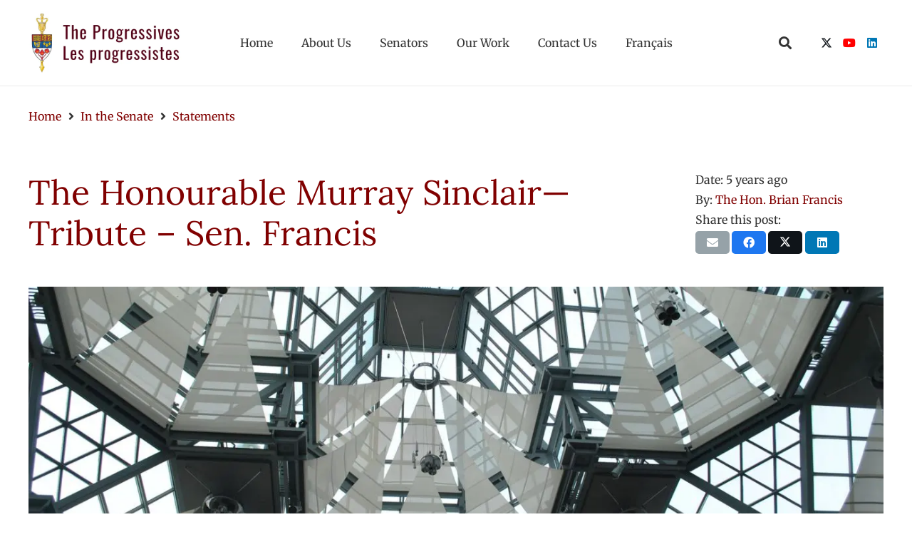

--- FILE ---
content_type: text/html; charset=UTF-8
request_url: https://theprogressives.ca/in-the-senate/statements/the-honourable-murray-sinclair-tribute-sen-francis/
body_size: 13746
content:
<!DOCTYPE HTML>
<html lang="en-US">
<head>
	<meta charset="UTF-8">
	<title>The Honourable Murray Sinclair—Tribute - Sen. Francis - The Progressive Senate Group</title>
<meta name='robots' content='max-image-preview:large' />
<link rel="alternate" hreflang="en" href="https://theprogressives.ca/in-the-senate/statements/the-honourable-murray-sinclair-tribute-sen-francis/" />
<link rel="alternate" hreflang="fr" href="https://theprogressives.ca/fr/au-senat/declarations/lhonorable-murray-sinclair-hommage-sen-francis/" />
<link rel="alternate" hreflang="x-default" href="https://theprogressives.ca/in-the-senate/statements/the-honourable-murray-sinclair-tribute-sen-francis/" />
<link rel='dns-prefetch' href='//fonts.googleapis.com' />
<link rel='dns-prefetch' href='//fonts.gstatic.com' />
<link rel='dns-prefetch' href='//ajax.googleapis.com' />
<link rel='dns-prefetch' href='//apis.google.com' />
<link rel='dns-prefetch' href='//google-analytics.com' />
<link rel='dns-prefetch' href='//www.google-analytics.com' />
<link rel='dns-prefetch' href='//ssl.google-analytics.com' />
<link rel='dns-prefetch' href='//youtube.com' />
<link rel='dns-prefetch' href='//s.gravatar.com' />
<link rel='dns-prefetch' href='//hb.wpmucdn.com' />
<link href='//hb.wpmucdn.com' rel='preconnect' />
<link rel="alternate" type="application/rss+xml" title="The Progressive Senate Group &raquo; Feed" href="https://theprogressives.ca/feed/" />
<link rel="alternate" type="application/rss+xml" title="The Progressive Senate Group &raquo; Comments Feed" href="https://theprogressives.ca/comments/feed/" />
<link rel="alternate" title="oEmbed (JSON)" type="application/json+oembed" href="https://theprogressives.ca/wp-json/oembed/1.0/embed?url=https%3A%2F%2Ftheprogressives.ca%2Fin-the-senate%2Fstatements%2Fthe-honourable-murray-sinclair-tribute-sen-francis%2F" />
<link rel="alternate" title="oEmbed (XML)" type="text/xml+oembed" href="https://theprogressives.ca/wp-json/oembed/1.0/embed?url=https%3A%2F%2Ftheprogressives.ca%2Fin-the-senate%2Fstatements%2Fthe-honourable-murray-sinclair-tribute-sen-francis%2F&#038;format=xml" />
		<style>
			.lazyload,
			.lazyloading {
				max-width: 100%;
			}
		</style>
		<meta name="viewport" content="width=device-width, initial-scale=1">
<meta name="theme-color" content="#f5f5f5">
<meta property="og:locale:alternate" content="fr_FR">
<style id='wp-img-auto-sizes-contain-inline-css'>
img:is([sizes=auto i],[sizes^="auto," i]){contain-intrinsic-size:3000px 1500px}
/*# sourceURL=wp-img-auto-sizes-contain-inline-css */
</style>
<link rel='stylesheet' id='wphb-1-css' href='https://hb.wpmucdn.com/theprogressives.ca/ee0e8658-e34b-4d76-9a7a-225b420be9d3.css' media='all' />
<script></script><link rel="https://api.w.org/" href="https://theprogressives.ca/wp-json/" /><link rel="alternate" title="JSON" type="application/json" href="https://theprogressives.ca/wp-json/wp/v2/posts/1867" /><link rel="EditURI" type="application/rsd+xml" title="RSD" href="https://theprogressives.ca/xmlrpc.php?rsd" />
<link rel='shortlink' href='https://theprogressives.ca/?p=1867' />
<meta name="generator" content="WPML ver:4.8.6 stt:1,4;" />
		<script>
			document.documentElement.className = document.documentElement.className.replace('no-js', 'js');
		</script>
				<style>
			.no-js img.lazyload {
				display: none;
			}

			figure.wp-block-image img.lazyloading {
				min-width: 150px;
			}

			.lazyload,
			.lazyloading {
				--smush-placeholder-width: 100px;
				--smush-placeholder-aspect-ratio: 1/1;
				width: var(--smush-image-width, var(--smush-placeholder-width)) !important;
				aspect-ratio: var(--smush-image-aspect-ratio, var(--smush-placeholder-aspect-ratio)) !important;
			}

						.lazyload, .lazyloading {
				opacity: 0;
			}

			.lazyloaded {
				opacity: 1;
				transition: opacity 400ms;
				transition-delay: 0ms;
			}

					</style>
				<script id="us_add_no_touch">
			if ( ! /Android|webOS|iPhone|iPad|iPod|BlackBerry|IEMobile|Opera Mini/i.test( navigator.userAgent ) ) {
				document.documentElement.classList.add( "no-touch" );
			}
		</script>
				<script id="us_color_scheme_switch_class">
			if ( document.cookie.includes( "us_color_scheme_switch_is_on=true" ) ) {
				document.documentElement.classList.add( "us-color-scheme-on" );
			}
		</script>
		<!-- SEO meta tags powered by SmartCrawl https://wpmudev.com/project/smartcrawl-wordpress-seo/ -->
<link rel="canonical" href="https://theprogressives.ca/in-the-senate/statements/the-honourable-murray-sinclair-tribute-sen-francis/" />
<meta name="description" content="Hon. Brian Francis: Honourable senators, I want to take a few minutes to pay tribute to our colleague and friend Senator Sinclair. An articulate and outspok ..." />
<script type="application/ld+json">{"@context":"https:\/\/schema.org","@graph":[{"@type":"Organization","@id":"https:\/\/theprogressives.ca\/#schema-publishing-organization","url":"https:\/\/theprogressives.ca","name":"The Progressive Senate Group","logo":{"@type":"ImageObject","@id":"https:\/\/theprogressives.ca\/#schema-organization-logo","url":"https:\/\/theprogressives.ca\/wp-content\/uploads\/2021\/03\/logo-progressives-circle.jpg","height":60,"width":60}},{"@type":"WebSite","@id":"https:\/\/theprogressives.ca\/#schema-website","url":"https:\/\/theprogressives.ca","name":"The Progressive Senate Group - Parliamentary Senators working for Canadians","encoding":"UTF-8","potentialAction":{"@type":"SearchAction","target":"https:\/\/theprogressives.ca\/search\/{search_term_string}\/","query-input":"required name=search_term_string"},"image":{"@type":"ImageObject","@id":"https:\/\/theprogressives.ca\/#schema-site-logo","url":"https:\/\/theprogressives.ca\/wp-content\/uploads\/2021\/03\/logo-custom-progressives-stacked-text.jpg","height":250,"width":600}},{"@type":"BreadcrumbList","@id":"https:\/\/theprogressives.ca\/in-the-senate\/statements\/the-honourable-murray-sinclair-tribute-sen-francis?page&name=the-honourable-murray-sinclair-tribute-sen-francis&category_name=in-the-senate\/statements\/#breadcrumb","itemListElement":[{"@type":"ListItem","position":1,"name":"Home","item":"https:\/\/theprogressives.ca"},{"@type":"ListItem","position":2,"name":"In the Senate","item":"https:\/\/theprogressives.ca\/category\/in-the-senate\/"},{"@type":"ListItem","position":3,"name":"Statements","item":"https:\/\/theprogressives.ca\/category\/in-the-senate\/statements\/"},{"@type":"ListItem","position":4,"name":"The Honourable Murray Sinclair\u2014Tribute &#8211; Sen. Francis"}]},{"@type":"Person","@id":"https:\/\/theprogressives.ca\/author\/progsenate\/#schema-author","name":"Webmaster"},{"@type":"WebPage","@id":"https:\/\/theprogressives.ca\/in-the-senate\/statements\/the-honourable-murray-sinclair-tribute-sen-francis\/#schema-webpage","isPartOf":{"@id":"https:\/\/theprogressives.ca\/#schema-website"},"publisher":{"@id":"https:\/\/theprogressives.ca\/#schema-publishing-organization"},"url":"https:\/\/theprogressives.ca\/in-the-senate\/statements\/the-honourable-murray-sinclair-tribute-sen-francis\/"},{"@type":"BlogPosting","headline":"The Honourable Murray Sinclair\u2014Tribute - Sen. Francis - The Progressive Senate Group","name":"The Honourable Murray Sinclair\u2014Tribute - Sen. Francis","description":"Hon. Brian Francis: Honourable senators, I want to take a few minutes to pay tribute to our colleague and friend Senator Sinclair. An articulate and outspok ...","url":"https:\/\/theprogressives.ca\/in-the-senate\/statements\/the-honourable-murray-sinclair-tribute-sen-francis\/","thumbnailUrl":"https:\/\/theprogressives.ca\/wp-content\/uploads\/2021\/03\/the-progressive-senate-group-stock-photo-national-gallery-of-canada-pixabay-nivekneerg35.jpg","dateModified":"2021-06-28 16:21:53","datePublished":"2021-02-16 18:18:33","image":[{"@type":"ImageObject","@id":"https:\/\/theprogressives.ca\/in-the-senate\/statements\/the-honourable-murray-sinclair-tribute-sen-francis\/#schema-article-image","url":"https:\/\/theprogressives.ca\/wp-content\/uploads\/2021\/03\/the-progressive-senate-group-stock-photo-national-gallery-of-canada-pixabay-nivekneerg35.jpg","height":"1285","width":"1920"}],"publisher":{"@type":"Organization","logo":{"@type":"ImageObject","@id":"https:\/\/theprogressives.ca\/#schema-organization-logo","url":"https:\/\/theprogressives.ca\/wp-content\/uploads\/2021\/03\/logo-progressives-circle.jpg","height":"507","width":"500"},"name":"The Progressive Senate Group","url":"https:\/\/theprogressives.ca"}}]}</script>
<meta property="og:type" content="article" />
<meta property="og:url" content="https://theprogressives.ca/in-the-senate/statements/the-honourable-murray-sinclair-tribute-sen-francis/" />
<meta property="og:title" content="The Honourable Murray Sinclair—Tribute - Sen. Francis - The Progressive Senate Group" />
<meta property="og:description" content="Hon. Brian Francis: Honourable senators, I want to take a few minutes to pay tribute to our colleague and friend Senator Sinclair. An articulate and outspok ..." />
<meta property="og:image" content="https://theprogressives.ca/wp-content/uploads/2021/03/the-progressive-senate-group-stock-photo-national-gallery-of-canada-pixabay-nivekneerg35.jpg" />
<meta property="og:image:width" content="1920" />
<meta property="og:image:height" content="1285" />
<meta property="article:published_time" content="2021-02-16T18:18:33" />
<meta property="article:author" content="Webmaster" />
<meta name="twitter:card" content="summary_large_image" />
<meta name="twitter:site" content="prog_senate" />
<meta name="twitter:title" content="The Honourable Murray Sinclair—Tribute - Sen. Francis - The Progressive Senate Group" />
<meta name="twitter:description" content="Hon. Brian Francis: Honourable senators, I want to take a few minutes to pay tribute to our colleague and friend Senator Sinclair. An articulate and outspok ..." />
<meta name="twitter:image" content="https://theprogressives.ca/wp-content/uploads/2021/03/the-progressive-senate-group-stock-photo-national-gallery-of-canada-pixabay-nivekneerg35.jpg" />
<!-- /SEO -->
<meta name="generator" content="Powered by WPBakery Page Builder - drag and drop page builder for WordPress."/>
<link rel="icon" href="https://theprogressives.ca/wp-content/uploads/2021/05/favicon.png" sizes="32x32" />
<link rel="icon" href="https://theprogressives.ca/wp-content/uploads/2021/05/favicon.png" sizes="192x192" />
<link rel="apple-touch-icon" href="https://theprogressives.ca/wp-content/uploads/2021/05/favicon.png" />
<meta name="msapplication-TileImage" content="https://theprogressives.ca/wp-content/uploads/2021/05/favicon.png" />
<noscript><style> .wpb_animate_when_almost_visible { opacity: 1; }</style></noscript>		<style id="us-icon-fonts">@font-face{font-display:swap;font-style:normal;font-family:"fontawesome";font-weight:900;src:url("https://theprogressives.ca/wp-content/themes/Impreza/fonts/fa-solid-900.woff2?ver=8.42") format("woff2")}.fas{font-family:"fontawesome";font-weight:900}@font-face{font-display:swap;font-style:normal;font-family:"Font Awesome 5 Brands";font-weight:400;src:url("https://theprogressives.ca/wp-content/themes/Impreza/fonts/fa-brands-400.woff2?ver=8.42") format("woff2")}.fab{font-family:"Font Awesome 5 Brands";font-weight:400}</style>
				<style id="us-current-header-css"> .l-subheader.at_middle,.l-subheader.at_middle .w-dropdown-list,.l-subheader.at_middle .type_mobile .w-nav-list.level_1{background:var(--color-header-middle-bg);color:var(--color-header-middle-text)}.no-touch .l-subheader.at_middle a:hover,.no-touch .l-header.bg_transparent .l-subheader.at_middle .w-dropdown.opened a:hover{color:var(--color-header-middle-text-hover)}.l-header.bg_transparent:not(.sticky) .l-subheader.at_middle{background:var(--color-header-transparent-bg);color:var(--color-header-transparent-text)}.no-touch .l-header.bg_transparent:not(.sticky) .at_middle .w-cart-link:hover,.no-touch .l-header.bg_transparent:not(.sticky) .at_middle .w-text a:hover,.no-touch .l-header.bg_transparent:not(.sticky) .at_middle .w-html a:hover,.no-touch .l-header.bg_transparent:not(.sticky) .at_middle .w-nav>a:hover,.no-touch .l-header.bg_transparent:not(.sticky) .at_middle .w-menu a:hover,.no-touch .l-header.bg_transparent:not(.sticky) .at_middle .w-search>a:hover,.no-touch .l-header.bg_transparent:not(.sticky) .at_middle .w-socials.shape_none.color_text a:hover,.no-touch .l-header.bg_transparent:not(.sticky) .at_middle .w-socials.shape_none.color_link a:hover,.no-touch .l-header.bg_transparent:not(.sticky) .at_middle .w-dropdown a:hover,.no-touch .l-header.bg_transparent:not(.sticky) .at_middle .type_desktop .menu-item.level_1.opened>a,.no-touch .l-header.bg_transparent:not(.sticky) .at_middle .type_desktop .menu-item.level_1:hover>a{color:var(--color-header-transparent-text-hover)}.header_ver .l-header{background:var(--color-header-middle-bg);color:var(--color-header-middle-text)}@media (min-width:1201px){.hidden_for_default{display:none!important}.l-subheader.at_top{display:none}.l-subheader.at_bottom{display:none}.l-header{position:relative;z-index:111}.l-subheader{margin:0 auto}.l-subheader.width_full{padding-left:1.5rem;padding-right:1.5rem}.l-subheader-h{display:flex;align-items:center;position:relative;margin:0 auto;max-width:var(--site-content-width,1200px);height:inherit}.w-header-show{display:none}.l-header.pos_fixed{position:fixed;left:var(--site-outline-width,0);right:var(--site-outline-width,0)}.l-header.pos_fixed:not(.notransition) .l-subheader{transition-property:transform,background,box-shadow,line-height,height,visibility;transition-duration:.3s;transition-timing-function:cubic-bezier(.78,.13,.15,.86)}.headerinpos_bottom.sticky_first_section .l-header.pos_fixed{position:fixed!important}.header_hor .l-header.sticky_auto_hide{transition:margin .3s cubic-bezier(.78,.13,.15,.86) .1s}.header_hor .l-header.sticky_auto_hide.down{margin-top:calc(-1.1 * var(--header-sticky-height,0px) )}.l-header.bg_transparent:not(.sticky) .l-subheader{box-shadow:none!important;background:none}.l-header.bg_transparent~.l-main .l-section.width_full.height_auto:first-of-type>.l-section-h{padding-top:0!important;padding-bottom:0!important}.l-header.pos_static.bg_transparent{position:absolute;left:var(--site-outline-width,0);right:var(--site-outline-width,0)}.l-subheader.width_full .l-subheader-h{max-width:none!important}.l-header.shadow_thin .l-subheader.at_middle,.l-header.shadow_thin .l-subheader.at_bottom{box-shadow:0 1px 0 rgba(0,0,0,0.08)}.l-header.shadow_wide .l-subheader.at_middle,.l-header.shadow_wide .l-subheader.at_bottom{box-shadow:0 3px 5px -1px rgba(0,0,0,0.1),0 2px 1px -1px rgba(0,0,0,0.05)}.header_hor .l-subheader-cell>.w-cart{margin-left:0;margin-right:0}:root{--header-height:120px;--header-sticky-height:90px}.l-header:before{content:'120'}.l-header.sticky:before{content:'90'}.l-subheader.at_top{line-height:50px;height:50px;overflow:visible;visibility:visible}.l-header.sticky .l-subheader.at_top{line-height:40px;height:40px;overflow:visible;visibility:visible}.l-subheader.at_middle{line-height:120px;height:120px;overflow:visible;visibility:visible}.l-header.sticky .l-subheader.at_middle{line-height:90px;height:90px;overflow:visible;visibility:visible}.l-subheader.at_middle .l-subheader-cell.at_left,.l-subheader.at_middle .l-subheader-cell.at_right{display:flex;flex-basis:100px}.l-subheader.at_bottom{line-height:50px;height:50px;overflow:visible;visibility:visible}.l-header.sticky .l-subheader.at_bottom{line-height:50px;height:50px;overflow:visible;visibility:visible}.headerinpos_above .l-header.pos_fixed{overflow:hidden;transition:transform 0.3s;transform:translate3d(0,-100%,0)}.headerinpos_above .l-header.pos_fixed.sticky{overflow:visible;transform:none}.headerinpos_above .l-header.pos_fixed~.l-section>.l-section-h,.headerinpos_above .l-header.pos_fixed~.l-main .l-section:first-of-type>.l-section-h{padding-top:0!important}.headerinpos_below .l-header.pos_fixed:not(.sticky){position:absolute;top:100%}.headerinpos_below .l-header.pos_fixed~.l-main>.l-section:first-of-type>.l-section-h{padding-top:0!important}.headerinpos_below .l-header.pos_fixed~.l-main .l-section.full_height:nth-of-type(2){min-height:100vh}.headerinpos_below .l-header.pos_fixed~.l-main>.l-section:nth-of-type(2)>.l-section-h{padding-top:var(--header-height)}.headerinpos_bottom .l-header.pos_fixed:not(.sticky){position:absolute;top:100vh}.headerinpos_bottom .l-header.pos_fixed~.l-main>.l-section:first-of-type>.l-section-h{padding-top:0!important}.headerinpos_bottom .l-header.pos_fixed~.l-main>.l-section:first-of-type>.l-section-h{padding-bottom:var(--header-height)}.headerinpos_bottom .l-header.pos_fixed.bg_transparent~.l-main .l-section.valign_center:not(.height_auto):first-of-type>.l-section-h{top:calc( var(--header-height) / 2 )}.headerinpos_bottom .l-header.pos_fixed:not(.sticky) .w-cart.layout_dropdown .w-cart-content,.headerinpos_bottom .l-header.pos_fixed:not(.sticky) .w-nav.type_desktop .w-nav-list.level_2{bottom:100%;transform-origin:0 100%}.headerinpos_bottom .l-header.pos_fixed:not(.sticky) .w-nav.type_mobile.m_layout_dropdown .w-nav-list.level_1{top:auto;bottom:100%;box-shadow:var(--box-shadow-up)}.headerinpos_bottom .l-header.pos_fixed:not(.sticky) .w-nav.type_desktop .w-nav-list.level_3,.headerinpos_bottom .l-header.pos_fixed:not(.sticky) .w-nav.type_desktop .w-nav-list.level_4{top:auto;bottom:0;transform-origin:0 100%}.headerinpos_bottom .l-header.pos_fixed:not(.sticky) .w-dropdown-list{top:auto;bottom:-0.4em;padding-top:0.4em;padding-bottom:2.4em}.admin-bar .l-header.pos_static.bg_solid~.l-main .l-section.full_height:first-of-type{min-height:calc( 100vh - var(--header-height) - 32px )}.admin-bar .l-header.pos_fixed:not(.sticky_auto_hide)~.l-main .l-section.full_height:not(:first-of-type){min-height:calc( 100vh - var(--header-sticky-height) - 32px )}.admin-bar.headerinpos_below .l-header.pos_fixed~.l-main .l-section.full_height:nth-of-type(2){min-height:calc(100vh - 32px)}}@media (min-width:1025px) and (max-width:1200px){.hidden_for_laptops{display:none!important}.l-subheader.at_top{display:none}.l-subheader.at_bottom{display:none}.l-header{position:relative;z-index:111}.l-subheader{margin:0 auto}.l-subheader.width_full{padding-left:1.5rem;padding-right:1.5rem}.l-subheader-h{display:flex;align-items:center;position:relative;margin:0 auto;max-width:var(--site-content-width,1200px);height:inherit}.w-header-show{display:none}.l-header.pos_fixed{position:fixed;left:var(--site-outline-width,0);right:var(--site-outline-width,0)}.l-header.pos_fixed:not(.notransition) .l-subheader{transition-property:transform,background,box-shadow,line-height,height,visibility;transition-duration:.3s;transition-timing-function:cubic-bezier(.78,.13,.15,.86)}.headerinpos_bottom.sticky_first_section .l-header.pos_fixed{position:fixed!important}.header_hor .l-header.sticky_auto_hide{transition:margin .3s cubic-bezier(.78,.13,.15,.86) .1s}.header_hor .l-header.sticky_auto_hide.down{margin-top:calc(-1.1 * var(--header-sticky-height,0px) )}.l-header.bg_transparent:not(.sticky) .l-subheader{box-shadow:none!important;background:none}.l-header.bg_transparent~.l-main .l-section.width_full.height_auto:first-of-type>.l-section-h{padding-top:0!important;padding-bottom:0!important}.l-header.pos_static.bg_transparent{position:absolute;left:var(--site-outline-width,0);right:var(--site-outline-width,0)}.l-subheader.width_full .l-subheader-h{max-width:none!important}.l-header.shadow_thin .l-subheader.at_middle,.l-header.shadow_thin .l-subheader.at_bottom{box-shadow:0 1px 0 rgba(0,0,0,0.08)}.l-header.shadow_wide .l-subheader.at_middle,.l-header.shadow_wide .l-subheader.at_bottom{box-shadow:0 3px 5px -1px rgba(0,0,0,0.1),0 2px 1px -1px rgba(0,0,0,0.05)}.header_hor .l-subheader-cell>.w-cart{margin-left:0;margin-right:0}:root{--header-height:120px;--header-sticky-height:90px}.l-header:before{content:'120'}.l-header.sticky:before{content:'90'}.l-subheader.at_top{line-height:50px;height:50px;overflow:visible;visibility:visible}.l-header.sticky .l-subheader.at_top{line-height:40px;height:40px;overflow:visible;visibility:visible}.l-subheader.at_middle{line-height:120px;height:120px;overflow:visible;visibility:visible}.l-header.sticky .l-subheader.at_middle{line-height:90px;height:90px;overflow:visible;visibility:visible}.l-subheader.at_middle .l-subheader-cell.at_left,.l-subheader.at_middle .l-subheader-cell.at_right{display:flex;flex-basis:100px}.l-subheader.at_bottom{line-height:50px;height:50px;overflow:visible;visibility:visible}.l-header.sticky .l-subheader.at_bottom{line-height:50px;height:50px;overflow:visible;visibility:visible}.headerinpos_above .l-header.pos_fixed{overflow:hidden;transition:transform 0.3s;transform:translate3d(0,-100%,0)}.headerinpos_above .l-header.pos_fixed.sticky{overflow:visible;transform:none}.headerinpos_above .l-header.pos_fixed~.l-section>.l-section-h,.headerinpos_above .l-header.pos_fixed~.l-main .l-section:first-of-type>.l-section-h{padding-top:0!important}.headerinpos_below .l-header.pos_fixed:not(.sticky){position:absolute;top:100%}.headerinpos_below .l-header.pos_fixed~.l-main>.l-section:first-of-type>.l-section-h{padding-top:0!important}.headerinpos_below .l-header.pos_fixed~.l-main .l-section.full_height:nth-of-type(2){min-height:100vh}.headerinpos_below .l-header.pos_fixed~.l-main>.l-section:nth-of-type(2)>.l-section-h{padding-top:var(--header-height)}.headerinpos_bottom .l-header.pos_fixed:not(.sticky){position:absolute;top:100vh}.headerinpos_bottom .l-header.pos_fixed~.l-main>.l-section:first-of-type>.l-section-h{padding-top:0!important}.headerinpos_bottom .l-header.pos_fixed~.l-main>.l-section:first-of-type>.l-section-h{padding-bottom:var(--header-height)}.headerinpos_bottom .l-header.pos_fixed.bg_transparent~.l-main .l-section.valign_center:not(.height_auto):first-of-type>.l-section-h{top:calc( var(--header-height) / 2 )}.headerinpos_bottom .l-header.pos_fixed:not(.sticky) .w-cart.layout_dropdown .w-cart-content,.headerinpos_bottom .l-header.pos_fixed:not(.sticky) .w-nav.type_desktop .w-nav-list.level_2{bottom:100%;transform-origin:0 100%}.headerinpos_bottom .l-header.pos_fixed:not(.sticky) .w-nav.type_mobile.m_layout_dropdown .w-nav-list.level_1{top:auto;bottom:100%;box-shadow:var(--box-shadow-up)}.headerinpos_bottom .l-header.pos_fixed:not(.sticky) .w-nav.type_desktop .w-nav-list.level_3,.headerinpos_bottom .l-header.pos_fixed:not(.sticky) .w-nav.type_desktop .w-nav-list.level_4{top:auto;bottom:0;transform-origin:0 100%}.headerinpos_bottom .l-header.pos_fixed:not(.sticky) .w-dropdown-list{top:auto;bottom:-0.4em;padding-top:0.4em;padding-bottom:2.4em}.admin-bar .l-header.pos_static.bg_solid~.l-main .l-section.full_height:first-of-type{min-height:calc( 100vh - var(--header-height) - 32px )}.admin-bar .l-header.pos_fixed:not(.sticky_auto_hide)~.l-main .l-section.full_height:not(:first-of-type){min-height:calc( 100vh - var(--header-sticky-height) - 32px )}.admin-bar.headerinpos_below .l-header.pos_fixed~.l-main .l-section.full_height:nth-of-type(2){min-height:calc(100vh - 32px)}}@media (min-width:601px) and (max-width:1024px){.hidden_for_tablets{display:none!important}.l-subheader.at_top{display:none}.l-subheader.at_bottom{display:none}.l-header{position:relative;z-index:111}.l-subheader{margin:0 auto}.l-subheader.width_full{padding-left:1.5rem;padding-right:1.5rem}.l-subheader-h{display:flex;align-items:center;position:relative;margin:0 auto;max-width:var(--site-content-width,1200px);height:inherit}.w-header-show{display:none}.l-header.pos_fixed{position:fixed;left:var(--site-outline-width,0);right:var(--site-outline-width,0)}.l-header.pos_fixed:not(.notransition) .l-subheader{transition-property:transform,background,box-shadow,line-height,height,visibility;transition-duration:.3s;transition-timing-function:cubic-bezier(.78,.13,.15,.86)}.headerinpos_bottom.sticky_first_section .l-header.pos_fixed{position:fixed!important}.header_hor .l-header.sticky_auto_hide{transition:margin .3s cubic-bezier(.78,.13,.15,.86) .1s}.header_hor .l-header.sticky_auto_hide.down{margin-top:calc(-1.1 * var(--header-sticky-height,0px) )}.l-header.bg_transparent:not(.sticky) .l-subheader{box-shadow:none!important;background:none}.l-header.bg_transparent~.l-main .l-section.width_full.height_auto:first-of-type>.l-section-h{padding-top:0!important;padding-bottom:0!important}.l-header.pos_static.bg_transparent{position:absolute;left:var(--site-outline-width,0);right:var(--site-outline-width,0)}.l-subheader.width_full .l-subheader-h{max-width:none!important}.l-header.shadow_thin .l-subheader.at_middle,.l-header.shadow_thin .l-subheader.at_bottom{box-shadow:0 1px 0 rgba(0,0,0,0.08)}.l-header.shadow_wide .l-subheader.at_middle,.l-header.shadow_wide .l-subheader.at_bottom{box-shadow:0 3px 5px -1px rgba(0,0,0,0.1),0 2px 1px -1px rgba(0,0,0,0.05)}.header_hor .l-subheader-cell>.w-cart{margin-left:0;margin-right:0}:root{--header-height:100px;--header-sticky-height:100px}.l-header:before{content:'100'}.l-header.sticky:before{content:'100'}.l-subheader.at_top{line-height:40px;height:40px;overflow:visible;visibility:visible}.l-header.sticky .l-subheader.at_top{line-height:40px;height:40px;overflow:visible;visibility:visible}.l-subheader.at_middle{line-height:100px;height:100px;overflow:visible;visibility:visible}.l-header.sticky .l-subheader.at_middle{line-height:100px;height:100px;overflow:visible;visibility:visible}.l-subheader.at_bottom{line-height:50px;height:50px;overflow:visible;visibility:visible}.l-header.sticky .l-subheader.at_bottom{line-height:50px;height:50px;overflow:visible;visibility:visible}}@media (max-width:600px){.hidden_for_mobiles{display:none!important}.l-subheader.at_top{display:none}.l-subheader.at_bottom{display:none}.l-header{position:relative;z-index:111}.l-subheader{margin:0 auto}.l-subheader.width_full{padding-left:1.5rem;padding-right:1.5rem}.l-subheader-h{display:flex;align-items:center;position:relative;margin:0 auto;max-width:var(--site-content-width,1200px);height:inherit}.w-header-show{display:none}.l-header.pos_fixed{position:fixed;left:var(--site-outline-width,0);right:var(--site-outline-width,0)}.l-header.pos_fixed:not(.notransition) .l-subheader{transition-property:transform,background,box-shadow,line-height,height,visibility;transition-duration:.3s;transition-timing-function:cubic-bezier(.78,.13,.15,.86)}.headerinpos_bottom.sticky_first_section .l-header.pos_fixed{position:fixed!important}.header_hor .l-header.sticky_auto_hide{transition:margin .3s cubic-bezier(.78,.13,.15,.86) .1s}.header_hor .l-header.sticky_auto_hide.down{margin-top:calc(-1.1 * var(--header-sticky-height,0px) )}.l-header.bg_transparent:not(.sticky) .l-subheader{box-shadow:none!important;background:none}.l-header.bg_transparent~.l-main .l-section.width_full.height_auto:first-of-type>.l-section-h{padding-top:0!important;padding-bottom:0!important}.l-header.pos_static.bg_transparent{position:absolute;left:var(--site-outline-width,0);right:var(--site-outline-width,0)}.l-subheader.width_full .l-subheader-h{max-width:none!important}.l-header.shadow_thin .l-subheader.at_middle,.l-header.shadow_thin .l-subheader.at_bottom{box-shadow:0 1px 0 rgba(0,0,0,0.08)}.l-header.shadow_wide .l-subheader.at_middle,.l-header.shadow_wide .l-subheader.at_bottom{box-shadow:0 3px 5px -1px rgba(0,0,0,0.1),0 2px 1px -1px rgba(0,0,0,0.05)}.header_hor .l-subheader-cell>.w-cart{margin-left:0;margin-right:0}:root{--header-height:80px;--header-sticky-height:0px}.l-header:before{content:'80'}.l-header.sticky:before{content:'0'}.l-subheader.at_top{line-height:40px;height:40px;overflow:visible;visibility:visible}.l-header.sticky .l-subheader.at_top{line-height:40px;height:40px;overflow:visible;visibility:visible}.l-subheader.at_middle{line-height:80px;height:80px;overflow:visible;visibility:visible}.l-header.sticky .l-subheader.at_middle{line-height:0px;height:0px;overflow:hidden;visibility:hidden}.l-subheader.at_bottom{line-height:50px;height:50px;overflow:visible;visibility:visible}.l-header.sticky .l-subheader.at_bottom{line-height:50px;height:50px;overflow:visible;visibility:visible}}@media (min-width:1201px){.ush_image_1{height:90px!important}.l-header.sticky .ush_image_1{height:90px!important}}@media (min-width:1025px) and (max-width:1200px){.ush_image_1{height:30px!important}.l-header.sticky .ush_image_1{height:30px!important}}@media (min-width:601px) and (max-width:1024px){.ush_image_1{height:80px!important}.l-header.sticky .ush_image_1{height:80px!important}}@media (max-width:600px){.ush_image_1{height:60px!important}.l-header.sticky .ush_image_1{height:60px!important}}.header_hor .ush_menu_1.type_desktop .menu-item.level_1>a:not(.w-btn){padding-left:20px;padding-right:20px}.header_hor .ush_menu_1.type_desktop .menu-item.level_1>a.w-btn{margin-left:20px;margin-right:20px}.header_hor .ush_menu_1.type_desktop.align-edges>.w-nav-list.level_1{margin-left:-20px;margin-right:-20px}.header_ver .ush_menu_1.type_desktop .menu-item.level_1>a:not(.w-btn){padding-top:20px;padding-bottom:20px}.header_ver .ush_menu_1.type_desktop .menu-item.level_1>a.w-btn{margin-top:20px;margin-bottom:20px}.ush_menu_1.type_desktop .menu-item:not(.level_1){font-size:1rem}.ush_menu_1.type_mobile .w-nav-anchor.level_1,.ush_menu_1.type_mobile .w-nav-anchor.level_1 + .w-nav-arrow{font-size:1.1rem}.ush_menu_1.type_mobile .w-nav-anchor:not(.level_1),.ush_menu_1.type_mobile .w-nav-anchor:not(.level_1) + .w-nav-arrow{font-size:0.9rem}@media (min-width:1201px){.ush_menu_1 .w-nav-icon{--icon-size:24px;--icon-size-int:24}}@media (min-width:1025px) and (max-width:1200px){.ush_menu_1 .w-nav-icon{--icon-size:32px;--icon-size-int:32}}@media (min-width:601px) and (max-width:1024px){.ush_menu_1 .w-nav-icon{--icon-size:24px;--icon-size-int:24}}@media (max-width:600px){.ush_menu_1 .w-nav-icon{--icon-size:24px;--icon-size-int:24}}@media screen and (max-width:1199px){.w-nav.ush_menu_1>.w-nav-list.level_1{display:none}.ush_menu_1 .w-nav-control{display:flex}}.no-touch .ush_menu_1 .w-nav-item.level_1.opened>a:not(.w-btn),.no-touch .ush_menu_1 .w-nav-item.level_1:hover>a:not(.w-btn){background:transparent;color:var(--color-header-middle-text-hover)}.ush_menu_1 .w-nav-item.level_1.current-menu-item>a:not(.w-btn),.ush_menu_1 .w-nav-item.level_1.current-menu-ancestor>a:not(.w-btn),.ush_menu_1 .w-nav-item.level_1.current-page-ancestor>a:not(.w-btn){background:transparent;color:var(--color-header-middle-text-hover)}.l-header.bg_transparent:not(.sticky) .ush_menu_1.type_desktop .w-nav-item.level_1.current-menu-item>a:not(.w-btn),.l-header.bg_transparent:not(.sticky) .ush_menu_1.type_desktop .w-nav-item.level_1.current-menu-ancestor>a:not(.w-btn),.l-header.bg_transparent:not(.sticky) .ush_menu_1.type_desktop .w-nav-item.level_1.current-page-ancestor>a:not(.w-btn){background:transparent;color:var(--color-header-transparent-text-hover)}.ush_menu_1 .w-nav-list:not(.level_1){background:var(--color-header-middle-bg);color:var(--color-header-middle-text)}.no-touch .ush_menu_1 .w-nav-item:not(.level_1)>a:focus,.no-touch .ush_menu_1 .w-nav-item:not(.level_1):hover>a{background:transparent;color:var(--color-header-middle-text-hover)}.ush_menu_1 .w-nav-item:not(.level_1).current-menu-item>a,.ush_menu_1 .w-nav-item:not(.level_1).current-menu-ancestor>a,.ush_menu_1 .w-nav-item:not(.level_1).current-page-ancestor>a{background:transparent;color:var(--color-header-middle-text-hover)}@media (min-width:1201px){.ush_search_1.layout_simple{max-width:300px}.ush_search_1.layout_modern.active{width:300px}.ush_search_1{font-size:18px}}@media (min-width:1025px) and (max-width:1200px){.ush_search_1.layout_simple{max-width:250px}.ush_search_1.layout_modern.active{width:250px}.ush_search_1{font-size:24px}}@media (min-width:601px) and (max-width:1024px){.ush_search_1.layout_simple{max-width:300px}.ush_search_1.layout_modern.active{width:300px}.ush_search_1{font-size:20px}}@media (max-width:600px){.ush_search_1{font-size:22px}}.ush_socials_1 .w-socials-list{margin:-0em}.ush_socials_1 .w-socials-item{padding:0em}</style>
		<style id="us-design-options-css">.us_custom_74e066d2{color:var(--color-content-link)!important}.us_custom_4af741be{padding:0!important;margin:0!important}.us_custom_0469f2a2{margin-top:1%!important;margin-bottom:3%!important}.us_custom_eba82099{margin-top:3%!important;background:#ffffff!important}.us_custom_4fb9e5a3{background:#ffffff!important}.us_custom_ecdbe7b0{color:#5e5e5e!important;font-family:Arial,Helvetica,sans-serif!important;font-size:12px!important;margin-top:5%!important;margin-bottom:3%!important}.us_custom_a16392b1{line-height:20px!important}</style><style id='global-styles-inline-css'>
:root{--wp--preset--aspect-ratio--square: 1;--wp--preset--aspect-ratio--4-3: 4/3;--wp--preset--aspect-ratio--3-4: 3/4;--wp--preset--aspect-ratio--3-2: 3/2;--wp--preset--aspect-ratio--2-3: 2/3;--wp--preset--aspect-ratio--16-9: 16/9;--wp--preset--aspect-ratio--9-16: 9/16;--wp--preset--color--black: #000000;--wp--preset--color--cyan-bluish-gray: #abb8c3;--wp--preset--color--white: #ffffff;--wp--preset--color--pale-pink: #f78da7;--wp--preset--color--vivid-red: #cf2e2e;--wp--preset--color--luminous-vivid-orange: #ff6900;--wp--preset--color--luminous-vivid-amber: #fcb900;--wp--preset--color--light-green-cyan: #7bdcb5;--wp--preset--color--vivid-green-cyan: #00d084;--wp--preset--color--pale-cyan-blue: #8ed1fc;--wp--preset--color--vivid-cyan-blue: #0693e3;--wp--preset--color--vivid-purple: #9b51e0;--wp--preset--gradient--vivid-cyan-blue-to-vivid-purple: linear-gradient(135deg,rgb(6,147,227) 0%,rgb(155,81,224) 100%);--wp--preset--gradient--light-green-cyan-to-vivid-green-cyan: linear-gradient(135deg,rgb(122,220,180) 0%,rgb(0,208,130) 100%);--wp--preset--gradient--luminous-vivid-amber-to-luminous-vivid-orange: linear-gradient(135deg,rgb(252,185,0) 0%,rgb(255,105,0) 100%);--wp--preset--gradient--luminous-vivid-orange-to-vivid-red: linear-gradient(135deg,rgb(255,105,0) 0%,rgb(207,46,46) 100%);--wp--preset--gradient--very-light-gray-to-cyan-bluish-gray: linear-gradient(135deg,rgb(238,238,238) 0%,rgb(169,184,195) 100%);--wp--preset--gradient--cool-to-warm-spectrum: linear-gradient(135deg,rgb(74,234,220) 0%,rgb(151,120,209) 20%,rgb(207,42,186) 40%,rgb(238,44,130) 60%,rgb(251,105,98) 80%,rgb(254,248,76) 100%);--wp--preset--gradient--blush-light-purple: linear-gradient(135deg,rgb(255,206,236) 0%,rgb(152,150,240) 100%);--wp--preset--gradient--blush-bordeaux: linear-gradient(135deg,rgb(254,205,165) 0%,rgb(254,45,45) 50%,rgb(107,0,62) 100%);--wp--preset--gradient--luminous-dusk: linear-gradient(135deg,rgb(255,203,112) 0%,rgb(199,81,192) 50%,rgb(65,88,208) 100%);--wp--preset--gradient--pale-ocean: linear-gradient(135deg,rgb(255,245,203) 0%,rgb(182,227,212) 50%,rgb(51,167,181) 100%);--wp--preset--gradient--electric-grass: linear-gradient(135deg,rgb(202,248,128) 0%,rgb(113,206,126) 100%);--wp--preset--gradient--midnight: linear-gradient(135deg,rgb(2,3,129) 0%,rgb(40,116,252) 100%);--wp--preset--font-size--small: 13px;--wp--preset--font-size--medium: 20px;--wp--preset--font-size--large: 36px;--wp--preset--font-size--x-large: 42px;--wp--preset--spacing--20: 0.44rem;--wp--preset--spacing--30: 0.67rem;--wp--preset--spacing--40: 1rem;--wp--preset--spacing--50: 1.5rem;--wp--preset--spacing--60: 2.25rem;--wp--preset--spacing--70: 3.38rem;--wp--preset--spacing--80: 5.06rem;--wp--preset--shadow--natural: 6px 6px 9px rgba(0, 0, 0, 0.2);--wp--preset--shadow--deep: 12px 12px 50px rgba(0, 0, 0, 0.4);--wp--preset--shadow--sharp: 6px 6px 0px rgba(0, 0, 0, 0.2);--wp--preset--shadow--outlined: 6px 6px 0px -3px rgb(255, 255, 255), 6px 6px rgb(0, 0, 0);--wp--preset--shadow--crisp: 6px 6px 0px rgb(0, 0, 0);}:where(.is-layout-flex){gap: 0.5em;}:where(.is-layout-grid){gap: 0.5em;}body .is-layout-flex{display: flex;}.is-layout-flex{flex-wrap: wrap;align-items: center;}.is-layout-flex > :is(*, div){margin: 0;}body .is-layout-grid{display: grid;}.is-layout-grid > :is(*, div){margin: 0;}:where(.wp-block-columns.is-layout-flex){gap: 2em;}:where(.wp-block-columns.is-layout-grid){gap: 2em;}:where(.wp-block-post-template.is-layout-flex){gap: 1.25em;}:where(.wp-block-post-template.is-layout-grid){gap: 1.25em;}.has-black-color{color: var(--wp--preset--color--black) !important;}.has-cyan-bluish-gray-color{color: var(--wp--preset--color--cyan-bluish-gray) !important;}.has-white-color{color: var(--wp--preset--color--white) !important;}.has-pale-pink-color{color: var(--wp--preset--color--pale-pink) !important;}.has-vivid-red-color{color: var(--wp--preset--color--vivid-red) !important;}.has-luminous-vivid-orange-color{color: var(--wp--preset--color--luminous-vivid-orange) !important;}.has-luminous-vivid-amber-color{color: var(--wp--preset--color--luminous-vivid-amber) !important;}.has-light-green-cyan-color{color: var(--wp--preset--color--light-green-cyan) !important;}.has-vivid-green-cyan-color{color: var(--wp--preset--color--vivid-green-cyan) !important;}.has-pale-cyan-blue-color{color: var(--wp--preset--color--pale-cyan-blue) !important;}.has-vivid-cyan-blue-color{color: var(--wp--preset--color--vivid-cyan-blue) !important;}.has-vivid-purple-color{color: var(--wp--preset--color--vivid-purple) !important;}.has-black-background-color{background-color: var(--wp--preset--color--black) !important;}.has-cyan-bluish-gray-background-color{background-color: var(--wp--preset--color--cyan-bluish-gray) !important;}.has-white-background-color{background-color: var(--wp--preset--color--white) !important;}.has-pale-pink-background-color{background-color: var(--wp--preset--color--pale-pink) !important;}.has-vivid-red-background-color{background-color: var(--wp--preset--color--vivid-red) !important;}.has-luminous-vivid-orange-background-color{background-color: var(--wp--preset--color--luminous-vivid-orange) !important;}.has-luminous-vivid-amber-background-color{background-color: var(--wp--preset--color--luminous-vivid-amber) !important;}.has-light-green-cyan-background-color{background-color: var(--wp--preset--color--light-green-cyan) !important;}.has-vivid-green-cyan-background-color{background-color: var(--wp--preset--color--vivid-green-cyan) !important;}.has-pale-cyan-blue-background-color{background-color: var(--wp--preset--color--pale-cyan-blue) !important;}.has-vivid-cyan-blue-background-color{background-color: var(--wp--preset--color--vivid-cyan-blue) !important;}.has-vivid-purple-background-color{background-color: var(--wp--preset--color--vivid-purple) !important;}.has-black-border-color{border-color: var(--wp--preset--color--black) !important;}.has-cyan-bluish-gray-border-color{border-color: var(--wp--preset--color--cyan-bluish-gray) !important;}.has-white-border-color{border-color: var(--wp--preset--color--white) !important;}.has-pale-pink-border-color{border-color: var(--wp--preset--color--pale-pink) !important;}.has-vivid-red-border-color{border-color: var(--wp--preset--color--vivid-red) !important;}.has-luminous-vivid-orange-border-color{border-color: var(--wp--preset--color--luminous-vivid-orange) !important;}.has-luminous-vivid-amber-border-color{border-color: var(--wp--preset--color--luminous-vivid-amber) !important;}.has-light-green-cyan-border-color{border-color: var(--wp--preset--color--light-green-cyan) !important;}.has-vivid-green-cyan-border-color{border-color: var(--wp--preset--color--vivid-green-cyan) !important;}.has-pale-cyan-blue-border-color{border-color: var(--wp--preset--color--pale-cyan-blue) !important;}.has-vivid-cyan-blue-border-color{border-color: var(--wp--preset--color--vivid-cyan-blue) !important;}.has-vivid-purple-border-color{border-color: var(--wp--preset--color--vivid-purple) !important;}.has-vivid-cyan-blue-to-vivid-purple-gradient-background{background: var(--wp--preset--gradient--vivid-cyan-blue-to-vivid-purple) !important;}.has-light-green-cyan-to-vivid-green-cyan-gradient-background{background: var(--wp--preset--gradient--light-green-cyan-to-vivid-green-cyan) !important;}.has-luminous-vivid-amber-to-luminous-vivid-orange-gradient-background{background: var(--wp--preset--gradient--luminous-vivid-amber-to-luminous-vivid-orange) !important;}.has-luminous-vivid-orange-to-vivid-red-gradient-background{background: var(--wp--preset--gradient--luminous-vivid-orange-to-vivid-red) !important;}.has-very-light-gray-to-cyan-bluish-gray-gradient-background{background: var(--wp--preset--gradient--very-light-gray-to-cyan-bluish-gray) !important;}.has-cool-to-warm-spectrum-gradient-background{background: var(--wp--preset--gradient--cool-to-warm-spectrum) !important;}.has-blush-light-purple-gradient-background{background: var(--wp--preset--gradient--blush-light-purple) !important;}.has-blush-bordeaux-gradient-background{background: var(--wp--preset--gradient--blush-bordeaux) !important;}.has-luminous-dusk-gradient-background{background: var(--wp--preset--gradient--luminous-dusk) !important;}.has-pale-ocean-gradient-background{background: var(--wp--preset--gradient--pale-ocean) !important;}.has-electric-grass-gradient-background{background: var(--wp--preset--gradient--electric-grass) !important;}.has-midnight-gradient-background{background: var(--wp--preset--gradient--midnight) !important;}.has-small-font-size{font-size: var(--wp--preset--font-size--small) !important;}.has-medium-font-size{font-size: var(--wp--preset--font-size--medium) !important;}.has-large-font-size{font-size: var(--wp--preset--font-size--large) !important;}.has-x-large-font-size{font-size: var(--wp--preset--font-size--x-large) !important;}
/*# sourceURL=global-styles-inline-css */
</style>
</head>
<body class="wp-singular post-template-default single single-post postid-1867 single-format-standard wp-theme-Impreza wp-child-theme-Impreza-child l-body Impreza_8.42 us-core_8.42 header_hor links_underline headerinpos_top state_default wpb-js-composer js-comp-ver-8.7.2 vc_responsive" itemscope itemtype="https://schema.org/WebPage">

<div class="l-canvas type_wide">
	<header id="page-header" class="l-header pos_fixed shadow_thin bg_solid id_27" itemscope itemtype="https://schema.org/WPHeader"><div class="l-subheader at_middle"><div class="l-subheader-h"><div class="l-subheader-cell at_left"><div class="w-image ush_image_1"><a href="/" aria-label="logo-custom-progressives-stacked-text" class="w-image-h"><img width="600" height="250" data-src="https://theprogressives.ca/wp-content/uploads/2021/03/logo-custom-progressives-stacked-text.jpg" class="attachment-full size-full lazyload" alt="" decoding="async" src="[data-uri]" style="--smush-placeholder-width: 600px; --smush-placeholder-aspect-ratio: 600/250;" /></a></div><h1 class="w-text hide-for-sticky hide-for-not-sticky ush_text_1 nowrap"><span class="w-text-h"><span class="w-text-value">The Progressive Senate Group &#8211; The Progressives</span></span></h1></div><div class="l-subheader-cell at_center"><nav class="w-nav type_desktop ush_menu_1 open_on_hover dropdown_height m_align_center m_layout_dropdown dropdown_shadow_wide" itemscope itemtype="https://schema.org/SiteNavigationElement"><a class="w-nav-control" aria-label="Menu" aria-expanded="false" role="button" href="#"><div class="w-nav-icon style_hamburger_1" style="--icon-thickness:3px"><div></div></div></a><ul class="w-nav-list level_1 hide_for_mobiles hover_underline"><li id="menu-item-29" class="menu-item menu-item-type-post_type menu-item-object-page menu-item-home w-nav-item level_1 menu-item-29"><a class="w-nav-anchor level_1" href="https://theprogressives.ca/"><span class="w-nav-title">Home</span></a></li><li id="menu-item-30" class="menu-item menu-item-type-post_type menu-item-object-page w-nav-item level_1 menu-item-30"><a class="w-nav-anchor level_1" href="https://theprogressives.ca/about-us/"><span class="w-nav-title">About Us</span></a></li><li id="menu-item-33" class="menu-item menu-item-type-post_type menu-item-object-page w-nav-item level_1 menu-item-33"><a class="w-nav-anchor level_1" href="https://theprogressives.ca/meet-the-senators/"><span class="w-nav-title">Senators</span></a></li><li id="menu-item-684" class="menu-item menu-item-type-post_type menu-item-object-page w-nav-item level_1 menu-item-684"><a class="w-nav-anchor level_1" href="https://theprogressives.ca/our-work/"><span class="w-nav-title">Our Work</span></a></li><li id="menu-item-31" class="menu-item menu-item-type-post_type menu-item-object-page w-nav-item level_1 menu-item-31"><a class="w-nav-anchor level_1" href="https://theprogressives.ca/contact-us/"><span class="w-nav-title">Contact Us</span></a></li><li id="menu-item-wpml-ls-2-fr" class="menu-item wpml-ls-slot-2 wpml-ls-item wpml-ls-item-fr wpml-ls-menu-item wpml-ls-first-item wpml-ls-last-item menu-item-type-wpml_ls_menu_item menu-item-object-wpml_ls_menu_item w-nav-item level_1 menu-item-wpml-ls-2-fr"><a class="w-nav-anchor level_1" href="https://theprogressives.ca/fr/au-senat/declarations/lhonorable-murray-sinclair-hommage-sen-francis/" title="Switch to Français"><span class="w-nav-title"><span class="wpml-ls-native" lang="fr">Français</span></span></a></li><li class="w-nav-close"></li></ul><div class="w-nav-options hidden" onclick='return {&quot;mobileWidth&quot;:1200,&quot;mobileBehavior&quot;:1}'></div></nav></div><div class="l-subheader-cell at_right"><div class="w-search ush_search_1 elm_in_header us-field-style_1 layout_modern iconpos_right"><a class="w-search-open" role="button" aria-label="Search" href="#"><i class="fas fa-search"></i></a><div class="w-search-form"><form class="w-form-row for_text" role="search" action="https://theprogressives.ca/" method="get"><div class="w-form-row-field"><input type="text" name="s" placeholder="Search our website..." aria-label="Search our website..." value/><input type="hidden" name="lang" value="en" /></div><button aria-label="Close" class="w-search-close" type="button"></button></form></div></div><div class="w-socials hidden_for_tablets hidden_for_mobiles ush_socials_1 color_brand shape_square style_default hover_fade"><div class="w-socials-list"><div class="w-socials-item twitter"><a target="_blank" rel="nofollow" href="http://www.twitter.com/prog_senate" class="w-socials-item-link" aria-label="X"><span class="w-socials-item-link-hover"></span><i class="fab fa-x-twitter"><svg style="width:1em; margin-bottom:-.1em;" xmlns="http://www.w3.org/2000/svg" viewBox="0 0 512 512" role="presentation"><path fill="currentColor" d="M389.2 48h70.6L305.6 224.2 487 464H345L233.7 318.6 106.5 464H35.8L200.7 275.5 26.8 48H172.4L272.9 180.9 389.2 48zM364.4 421.8h39.1L151.1 88h-42L364.4 421.8z"/></svg></i></a></div><div class="w-socials-item youtube"><a target="_blank" rel="nofollow" href="https://youtube.com/c/TheProgressivesLesprogressistes" class="w-socials-item-link" aria-label="YouTube"><span class="w-socials-item-link-hover"></span><i class="fab fa-youtube"></i></a></div><div class="w-socials-item linkedin"><a href="https://linkedin.com/company/progressive-senate-group-groupe-progressiste-du-sénat" class="w-socials-item-link" aria-label="LinkedIn"><span class="w-socials-item-link-hover"></span><i class="fab fa-linkedin"></i></a></div></div></div></div></div></div><div class="l-subheader for_hidden hidden"></div></header><main id="page-content" class="l-main" itemprop="mainContentOfPage">
	<section class="l-section wpb_row height_small"><div class="l-section-h i-cf"><div class="g-cols vc_row via_flex valign_middle type_default stacking_default"><div class="vc_col-sm-12 wpb_column vc_column_container"><div class="vc_column-inner"><div class="wpb_wrapper"><nav class="g-breadcrumbs separator_icon align_none hide_current" itemscope itemtype="http://schema.org/BreadcrumbList"><div class="g-breadcrumbs-item" itemscope itemprop="itemListElement" itemtype="http://schema.org/ListItem"><a itemprop="item" href="https://theprogressives.ca/"><span itemprop="name">Home</span></a><meta itemprop="position" content="1"/></div><div class="g-breadcrumbs-separator"><i class="far fa-angle-right"></i></div><div class="g-breadcrumbs-item" itemscope itemprop="itemListElement" itemtype="http://schema.org/ListItem"><a itemprop="item" href="https://theprogressives.ca/category/in-the-senate/"><span itemprop="name">In the Senate</span></a><meta  itemprop="position" content="2"/></div><div class="g-breadcrumbs-separator"><i class="far fa-angle-right"></i></div><div class="g-breadcrumbs-item" itemscope itemprop="itemListElement" itemtype="http://schema.org/ListItem"><a itemprop="item" href="https://theprogressives.ca/category/in-the-senate/statements/"><span itemprop="name">Statements</span></a><meta  itemprop="position" content="3"/></div><div class="g-breadcrumbs-separator"><i class="far fa-angle-right"></i></div><div class="g-breadcrumbs-item" itemscope itemprop="itemListElement" itemtype="http://schema.org/ListItem"><a itemprop="item" href="https://theprogressives.ca/in-the-senate/statements/the-honourable-murray-sinclair-tribute-sen-francis/"><span itemprop="name">The Honourable Murray Sinclair—Tribute &#8211; Sen. Francis</span></a><meta itemprop="position" content="4"/></div></nav></div></div></div></div></div></section><section class="l-section wpb_row height_small"><div class="l-section-h i-cf"><div class="g-cols vc_row via_flex valign_middle type_default stacking_default"><div class="vc_col-sm-9 wpb_column vc_column_container"><div class="vc_column-inner"><div class="wpb_wrapper"><h1 class="w-post-elm post_title us_custom_74e066d2 has_text_color align_left entry-title color_link_inherit">The Honourable Murray Sinclair—Tribute &#8211; Sen. Francis</h1></div></div></div><div class="vc_col-sm-3 wpb_column vc_column_container"><div class="vc_column-inner"><div class="wpb_wrapper"><time class="w-post-elm post_date entry-date published" datetime="2021-02-16T18:18:33-05:00" title="16 February 2021 at 18:18:33 America/Toronto" itemprop="datePublished"><span class="w-post-elm-before">Date: </span>5 years ago</time><div class="w-post-elm post_taxonomy style_simple"><span class="w-post-elm-before">By: </span><a class="term-17 term-the-hon-brian-francis" href="https://theprogressives.ca/senator_posts/the-hon-brian-francis/">The Hon. Brian Francis</a></div><div class="wpb_text_column us_custom_4af741be"><div class="wpb_wrapper"><p>Share this post:</p>
</div></div><div class="w-sharing type_solid align_none color_default"><div class="w-sharing-list"><a class="w-sharing-item email" href="mailto:?subject=The+Honourable+Murray+Sinclair—Tribute+&#8211;+Sen.+Francis&amp;body=https://theprogressives.ca/in-the-senate/statements/the-honourable-murray-sinclair-tribute-sen-francis/" title="Email this" aria-label="Email this"><i class="fas fa-envelope"></i></a><a class="w-sharing-item facebook" href="https://www.facebook.com/sharer/sharer.php?u=https://theprogressives.ca/in-the-senate/statements/the-honourable-murray-sinclair-tribute-sen-francis/&amp;quote=The+Honourable+Murray+Sinclair—Tribute+&#8211;+Sen.+Francis" title="Share this" aria-label="Share this" onclick="window.open(this.href, &quot;facebook&quot;, &quot;toolbar=0,width=900,height=500&quot;); return false;"><i class="fab fa-facebook"></i></a><a class="w-sharing-item twitter" href="https://twitter.com/intent/tweet?text=The+Honourable+Murray+Sinclair—Tribute+&#8211;+Sen.+Francis&amp;url=https://theprogressives.ca/in-the-senate/statements/the-honourable-murray-sinclair-tribute-sen-francis/" title="Share this" aria-label="Share this" onclick="window.open(this.href, &quot;twitter&quot;, &quot;toolbar=0,width=650,height=360&quot;); return false;"><i class="fab fa-x-twitter"><svg style="width:1em; margin-bottom:-.1em;" xmlns="http://www.w3.org/2000/svg" viewBox="0 0 512 512" role="presentation"><path fill="currentColor" d="M389.2 48h70.6L305.6 224.2 487 464H345L233.7 318.6 106.5 464H35.8L200.7 275.5 26.8 48H172.4L272.9 180.9 389.2 48zM364.4 421.8h39.1L151.1 88h-42L364.4 421.8z"/></svg></i></a><a class="w-sharing-item linkedin" href="https://www.linkedin.com/shareArticle?mini=true&amp;url=https://theprogressives.ca/in-the-senate/statements/the-honourable-murray-sinclair-tribute-sen-francis/" title="Share this" aria-label="Share this" onclick="window.open(this.href, &quot;linkedin&quot;, &quot;toolbar=no,width=550,height=550&quot;); return false;"><i class="fab fa-linkedin"></i></a></div><div class="w-sharing-tooltip active" style="display:none" data-sharing-area="post_content"><div  class="w-sharing-list" data-sharing-url="https://theprogressives.ca/in-the-senate/statements/the-honourable-murray-sinclair-tribute-sen-francis/"><a  class="w-sharing-item email" title="Email this" aria-label="Email this" data-url="mailto:?subject={{text}}&amp;body=https://theprogressives.ca/in-the-senate/statements/the-honourable-murray-sinclair-tribute-sen-francis/"><i class="fas fa-envelope"></i></a><a  class="w-sharing-item facebook" title="Share this" aria-label="Share this" onclick="window.open(this.href, &quot;facebook&quot;, &quot;toolbar=0,width=900,height=500&quot;); return false;" data-url="https://www.facebook.com/sharer/sharer.php?u=https://theprogressives.ca/in-the-senate/statements/the-honourable-murray-sinclair-tribute-sen-francis/&amp;quote={{text}}"><i class="fab fa-facebook"></i></a><a  class="w-sharing-item twitter" title="Share this" aria-label="Share this" onclick="window.open(this.href, &quot;twitter&quot;, &quot;toolbar=0,width=650,height=360&quot;); return false;" data-url="https://twitter.com/intent/tweet?text={{text}}&amp;url=https://theprogressives.ca/in-the-senate/statements/the-honourable-murray-sinclair-tribute-sen-francis/"><i class="fab fa-x-twitter"><svg style="width:1em; margin-bottom:-.1em;" xmlns="http://www.w3.org/2000/svg" viewBox="0 0 512 512" role="presentation"><path fill="currentColor" d="M389.2 48h70.6L305.6 224.2 487 464H345L233.7 318.6 106.5 464H35.8L200.7 275.5 26.8 48H172.4L272.9 180.9 389.2 48zM364.4 421.8h39.1L151.1 88h-42L364.4 421.8z"/></svg></i></a><a  class="w-sharing-item linkedin" title="Share this" aria-label="Share this" onclick="window.open(this.href, &quot;linkedin&quot;, &quot;toolbar=no,width=550,height=550&quot;); return false;" data-url="https://www.linkedin.com/shareArticle?mini=true&amp;url=https://theprogressives.ca/in-the-senate/statements/the-honourable-murray-sinclair-tribute-sen-francis/"><i class="fab fa-linkedin"></i></a><button class="w-sharing-item copy2clipboard" title="Copy" aria-label="Copy"><i class="fas fa-copy"></i></button></div></div></div></div></div></div></div></div></section><section class="l-section wpb_row us_custom_0469f2a2 height_auto"><div class="l-section-h i-cf"><div class="g-cols vc_row via_flex valign_top type_default stacking_default"><div class="vc_col-sm-12 wpb_column vc_column_container"><div class="vc_column-inner"><div class="wpb_wrapper"><div class="w-post-elm post_image stretched"><img width="1300" height="400" src="https://theprogressives.ca/wp-content/uploads/2021/03/the-progressive-senate-group-stock-photo-national-gallery-of-canada-pixabay-nivekneerg35-1300x400.jpg" class="attachment-us_1300_400_crop size-us_1300_400_crop wp-post-image" alt="Inside the National Gallery of Canada" decoding="async" fetchpriority="high" /></div><div class="w-separator size_medium"></div><div class="w-post-elm post_content" itemprop="text"><p><strong>Hon. Brian Francis:</strong> Honourable senators, I want to take a few minutes to pay tribute to our colleague and friend Senator Sinclair.</p>
<p>An articulate and outspoken champion of Indigenous peoples, Senator Sinclair has broken down barriers for generations to come. His leadership and contributions as a lawyer, judge, commissioner and, more recently, as a senator, have left an indelible mark on our collective memory.</p>
<p>It has been a pleasure to work with him and learn from him over the past few years, and I will miss his brilliant mind, wonderful sense of humour and big heart. However, his retirement is well deserved. Senator Sinclair has given so much of himself to others, and it has not always been easy. The impact of the often-heartbreaking testimony given by survivors of the residential school system at the TRC is felt deeply in his soul and body. The time has come for him to devote himself to his family and other passions.</p>
<p>Colleagues, I am mindful that this is not a goodbye but, rather, a “see you later,” because our paths remain intertwined.</p>
<p>Senator Sinclair has played a critical role in educating the public about the true history of Canada and its relationship with, and treatment of, Indigenous peoples. In doing so, he has helped shape our shared journey of reconciliation.</p>
<p>Last December, during the fifth anniversary of the final report of the Truth and Reconciliation Commission, Senator Sinclair and the two other commissioners spoke about the overdue implementation of the Calls to Action. We were reminded then of our responsibility and obligation to move the path to reconciliation forward, not simply through words but, rather, concrete actions. This is a message we must all keep at the forefront of our thoughts and actions.</p>
<p>Senator Sinclair has also spoken about the role of education in reconciliation, once stating:</p>
<blockquote><p>Residential schools were with us for 130 years, until 1996. Seven generations of children went to residential schools. It’s going to take generations to fix things.</p></blockquote>
<p>There is indeed a long process of learning and unlearning that all Canadians and all governments must take part in. We, as parliamentarians, are not immune. We must challenge each other to be and do better so we can lead by example in our workplaces and communities. This would be, in my humble opinion, the best way to honour the tireless efforts of Senator Sinclair and others dedicated to advancing true and lasting reconciliation.</p>
<p>Senator Sinclair, on behalf of the entire Progressive Senate Group, I wish you the best in this new chapter. Thank you, <em>wela’lin</em>.</p>
</div><div class="w-separator size_large with_line width_default thick_1 style_solid color_border align_center"><div class="w-separator-h"></div></div><div class="w-hwrapper valign_top align_none"><div class="wpb_text_column"><div class="wpb_wrapper"><p>Share this post:</p>
</div></div><div class="w-sharing type_solid align_none color_default"><div class="w-sharing-list"><a class="w-sharing-item email" href="mailto:?subject=The+Honourable+Murray+Sinclair—Tribute+&#8211;+Sen.+Francis&amp;body=https://theprogressives.ca/in-the-senate/statements/the-honourable-murray-sinclair-tribute-sen-francis/" title="Email this" aria-label="Email this"><i class="fas fa-envelope"></i></a><a class="w-sharing-item facebook" href="https://www.facebook.com/sharer/sharer.php?u=https://theprogressives.ca/in-the-senate/statements/the-honourable-murray-sinclair-tribute-sen-francis/&amp;quote=The+Honourable+Murray+Sinclair—Tribute+&#8211;+Sen.+Francis" title="Share this" aria-label="Share this" onclick="window.open(this.href, &quot;facebook&quot;, &quot;toolbar=0,width=900,height=500&quot;); return false;"><i class="fab fa-facebook"></i></a><a class="w-sharing-item twitter" href="https://twitter.com/intent/tweet?text=The+Honourable+Murray+Sinclair—Tribute+&#8211;+Sen.+Francis&amp;url=https://theprogressives.ca/in-the-senate/statements/the-honourable-murray-sinclair-tribute-sen-francis/" title="Share this" aria-label="Share this" onclick="window.open(this.href, &quot;twitter&quot;, &quot;toolbar=0,width=650,height=360&quot;); return false;"><i class="fab fa-x-twitter"><svg style="width:1em; margin-bottom:-.1em;" xmlns="http://www.w3.org/2000/svg" viewBox="0 0 512 512" role="presentation"><path fill="currentColor" d="M389.2 48h70.6L305.6 224.2 487 464H345L233.7 318.6 106.5 464H35.8L200.7 275.5 26.8 48H172.4L272.9 180.9 389.2 48zM364.4 421.8h39.1L151.1 88h-42L364.4 421.8z"/></svg></i></a><a class="w-sharing-item linkedin" href="https://www.linkedin.com/shareArticle?mini=true&amp;url=https://theprogressives.ca/in-the-senate/statements/the-honourable-murray-sinclair-tribute-sen-francis/" title="Share this" aria-label="Share this" onclick="window.open(this.href, &quot;linkedin&quot;, &quot;toolbar=no,width=550,height=550&quot;); return false;"><i class="fab fa-linkedin"></i></a></div></div></div></div></div></div></div></div></section>
</main>

</div>
<footer id="page-footer" class="l-footer" itemscope itemtype="https://schema.org/WPFooter"><section class="l-section wpb_row us_custom_eba82099 height_auto"><div class="l-section-h i-cf"><div class="g-cols vc_row via_flex valign_top type_default stacking_default"><div class="vc_col-sm-12 wpb_column vc_column_container"><div class="vc_column-inner"><div class="wpb_wrapper"><div class="g-cols wpb_row us_custom_4fb9e5a3 via_flex valign_top type_default stacking_default"><div class="vc_col-sm-4 wpb_column vc_column_container"><div class="vc_column-inner"><div class="wpb_wrapper"><div  class="vc_wp_posts wpb_content_element">
		<div class="widget widget_recent_entries">
		<h2 class="widgettitle">Recent Posts</h2>
		<ul>
											<li>
					<a href="https://theprogressives.ca/news/trading-values-for-access-canada-china-and-the-cost-of-looking-away/">Trading values for access: Canada, China, and the cost of looking away</a>
											<span class="post-date">January 13, 2026</span>
									</li>
											<li>
					<a href="https://theprogressives.ca/in-the-senate/expression-of-good-wishes-for-the-season-5/">Expression of Good Wishes for the Season</a>
											<span class="post-date">December 11, 2025</span>
									</li>
											<li>
					<a href="https://theprogressives.ca/in-the-senate/statements/tom-jackson-c-c-santas-crazy-sox-box/">Tom Jackson, C.C.—Santa’s Crazy Sox Box</a>
											<span class="post-date">December 11, 2025</span>
									</li>
											<li>
					<a href="https://theprogressives.ca/in-the-senate/speeches/audit-and-oversight-second-report-of-committee/">Audit and Oversight—Second Report of Committee</a>
											<span class="post-date">December 10, 2025</span>
									</li>
											<li>
					<a href="https://theprogressives.ca/in-the-senate/speeches/second-reading-of-bill-s-4-an-act-to-amend-the-energy-efficiency-act/">Second reading of Bill S-4, An Act to amend the Energy Efficiency Act</a>
											<span class="post-date">December 10, 2025</span>
									</li>
					</ul>

		</div></div></div></div></div><div class="vc_col-sm-4 wpb_column vc_column_container"><div class="vc_column-inner"><div class="wpb_wrapper"><div  class="vc_wp_tagcloud wpb_content_element"><div class="widget widget_tag_cloud"><h2 class="widgettitle">Content Tags</h2><div class="tagcloud"><a href="https://theprogressives.ca/tag/agriculture/" class="tag-cloud-link tag-link-137 tag-link-position-1" style="font-size: 15.313432835821pt;" aria-label="Agriculture (9 items)">Agriculture</a>
<a href="https://theprogressives.ca/tag/animal-welfare/" class="tag-cloud-link tag-link-133 tag-link-position-2" style="font-size: 8pt;" aria-label="Animal Welfare (1 item)">Animal Welfare</a>
<a href="https://theprogressives.ca/tag/arts-and-culture/" class="tag-cloud-link tag-link-87 tag-link-position-3" style="font-size: 18.238805970149pt;" aria-label="Arts and Culture (18 items)">Arts and Culture</a>
<a href="https://theprogressives.ca/tag/bilingualism/" class="tag-cloud-link tag-link-144 tag-link-position-4" style="font-size: 8pt;" aria-label="Bilingualism (1 item)">Bilingualism</a>
<a href="https://theprogressives.ca/tag/budgets/" class="tag-cloud-link tag-link-148 tag-link-position-5" style="font-size: 8pt;" aria-label="Budgets (1 item)">Budgets</a>
<a href="https://theprogressives.ca/tag/children-youth/" class="tag-cloud-link tag-link-154 tag-link-position-6" style="font-size: 14.268656716418pt;" aria-label="Children and Youth (7 items)">Children and Youth</a>
<a href="https://theprogressives.ca/tag/covid-19/" class="tag-cloud-link tag-link-86 tag-link-position-7" style="font-size: 12.179104477612pt;" aria-label="COVID-19 (4 items)">COVID-19</a>
<a href="https://theprogressives.ca/tag/emancipation-day/" class="tag-cloud-link tag-link-80 tag-link-position-8" style="font-size: 8pt;" aria-label="Emancipation Day (1 item)">Emancipation Day</a>
<a href="https://theprogressives.ca/tag/employment/" class="tag-cloud-link tag-link-140 tag-link-position-9" style="font-size: 15.313432835821pt;" aria-label="Employment (9 items)">Employment</a>
<a href="https://theprogressives.ca/tag/environment/" class="tag-cloud-link tag-link-135 tag-link-position-10" style="font-size: 9.8805970149254pt;" aria-label="Environment (2 items)">Environment</a>
<a href="https://theprogressives.ca/tag/female-canadian-icons/" class="tag-cloud-link tag-link-88 tag-link-position-11" style="font-size: 13.014925373134pt;" aria-label="Female Canadian icons (5 items)">Female Canadian icons</a>
<a href="https://theprogressives.ca/tag/foreign-affairs/" class="tag-cloud-link tag-link-131 tag-link-position-12" style="font-size: 13.014925373134pt;" aria-label="Foreign Affairs (5 items)">Foreign Affairs</a>
<a href="https://theprogressives.ca/tag/health/" class="tag-cloud-link tag-link-146 tag-link-position-13" style="font-size: 12.179104477612pt;" aria-label="Health (4 items)">Health</a>
<a href="https://theprogressives.ca/tag/human-rights/" class="tag-cloud-link tag-link-152 tag-link-position-14" style="font-size: 9.8805970149254pt;" aria-label="Human Rights (2 items)">Human Rights</a>
<a href="https://theprogressives.ca/tag/immigration-refugees/" class="tag-cloud-link tag-link-129 tag-link-position-15" style="font-size: 13.014925373134pt;" aria-label="Immigration and Refugees (5 items)">Immigration and Refugees</a>
<a href="https://theprogressives.ca/tag/indigenous-affairs/" class="tag-cloud-link tag-link-156 tag-link-position-16" style="font-size: 20.641791044776pt;" aria-label="Indigenous Affairs (31 items)">Indigenous Affairs</a>
<a href="https://theprogressives.ca/tag/justice/" class="tag-cloud-link tag-link-125 tag-link-position-17" style="font-size: 9.8805970149254pt;" aria-label="Justice (2 items)">Justice</a>
<a href="https://theprogressives.ca/tag/medical-assistance-in-dying/" class="tag-cloud-link tag-link-93 tag-link-position-18" style="font-size: 13.014925373134pt;" aria-label="Medical assistance in dying (5 items)">Medical assistance in dying</a>
<a href="https://theprogressives.ca/tag/mental-health/" class="tag-cloud-link tag-link-142 tag-link-position-19" style="font-size: 9.8805970149254pt;" aria-label="Mental Health (2 items)">Mental Health</a>
<a href="https://theprogressives.ca/tag/privacy/" class="tag-cloud-link tag-link-164 tag-link-position-20" style="font-size: 9.8805970149254pt;" aria-label="Privacy (2 items)">Privacy</a>
<a href="https://theprogressives.ca/tag/senator-retirement/" class="tag-cloud-link tag-link-83 tag-link-position-21" style="font-size: 11.134328358209pt;" aria-label="Senator Retirement (3 items)">Senator Retirement</a>
<a href="https://theprogressives.ca/tag/social-work/" class="tag-cloud-link tag-link-81 tag-link-position-22" style="font-size: 8pt;" aria-label="Social Work (1 item)">Social Work</a>
<a href="https://theprogressives.ca/tag/technology/" class="tag-cloud-link tag-link-150 tag-link-position-23" style="font-size: 11.134328358209pt;" aria-label="Technology (3 items)">Technology</a>
<a href="https://theprogressives.ca/tag/economy/" class="tag-cloud-link tag-link-167 tag-link-position-24" style="font-size: 8pt;" aria-label="The Economy (1 item)">The Economy</a>
<a href="https://theprogressives.ca/tag/the-senate/" class="tag-cloud-link tag-link-158 tag-link-position-25" style="font-size: 13.746268656716pt;" aria-label="The Senate (6 items)">The Senate</a>
<a href="https://theprogressives.ca/tag/tribute/" class="tag-cloud-link tag-link-109 tag-link-position-26" style="font-size: 22pt;" aria-label="Tribute (43 items)">Tribute</a></div>
</div></div></div></div></div><div class="vc_col-sm-2 wpb_column vc_column_container"><div class="vc_column-inner"><div class="wpb_wrapper"><div  class="vc_wp_categories wpb_content_element"><div class="widget widget_categories"><h2 class="widgettitle">Categories</h2>
			<ul>
					<li class="cat-item cat-item-5"><a href="https://theprogressives.ca/category/bills/">Bills</a>
</li>
	<li class="cat-item cat-item-7"><a href="https://theprogressives.ca/category/blog/">Blog</a>
</li>
	<li class="cat-item cat-item-89"><a href="https://theprogressives.ca/category/in-the-senate/">In the Senate</a>
</li>
	<li class="cat-item cat-item-3"><a href="https://theprogressives.ca/category/news/">News</a>
</li>
	<li class="cat-item cat-item-90"><a href="https://theprogressives.ca/category/in-the-senate/question-period/">Question Period</a>
</li>
	<li class="cat-item cat-item-91"><a href="https://theprogressives.ca/category/in-the-senate/speeches/">Speeches</a>
</li>
	<li class="cat-item cat-item-4"><a href="https://theprogressives.ca/category/in-the-senate/statements/">Statements</a>
</li>
			</ul>

			</div></div></div></div></div><div class="vc_col-sm-2 wpb_column vc_column_container"><div class="vc_column-inner"><div class="wpb_wrapper"><div  class="vc_wp_custommenu wpb_content_element"><div class="widget widget_nav_menu"><h2 class="widgettitle">Navigation</h2><div class="menu-en-main-menu-container"><ul id="menu-en-main-menu-1" class="menu"><li class="menu-item menu-item-type-post_type menu-item-object-page menu-item-home menu-item-29"><a href="https://theprogressives.ca/">Home</a></li>
<li class="menu-item menu-item-type-post_type menu-item-object-page menu-item-30"><a href="https://theprogressives.ca/about-us/">About Us</a></li>
<li class="menu-item menu-item-type-post_type menu-item-object-page menu-item-33"><a href="https://theprogressives.ca/meet-the-senators/">Senators</a></li>
<li class="menu-item menu-item-type-post_type menu-item-object-page menu-item-684"><a href="https://theprogressives.ca/our-work/">Our Work</a></li>
<li class="menu-item menu-item-type-post_type menu-item-object-page menu-item-31"><a href="https://theprogressives.ca/contact-us/">Contact Us</a></li>
<li class="menu-item wpml-ls-slot-2 wpml-ls-item wpml-ls-item-fr wpml-ls-menu-item wpml-ls-first-item wpml-ls-last-item menu-item-type-wpml_ls_menu_item menu-item-object-wpml_ls_menu_item menu-item-wpml-ls-2-fr"><a href="https://theprogressives.ca/fr/au-senat/declarations/lhonorable-murray-sinclair-hommage-sen-francis/" title="Switch to Français" aria-label="Switch to Français" role="menuitem"><span class="wpml-ls-native" lang="fr">Français</span></a></li>
</ul></div></div></div></div></div></div></div><section class="l-section wpb_row us_custom_ecdbe7b0 has_text_color height_auto width_full"><div class="l-section-h i-cf"><div class="g-cols vc_row via_flex valign_middle type_default stacking_default"><div class="vc_col-sm-12 wpb_column vc_column_container"><div class="vc_column-inner"><div class="wpb_wrapper"><div class="w-hwrapper us_custom_a16392b1 valign_top wrap align_justify" style="--hwrapper-gap:0"><div class="wpb_text_column"><div class="wpb_wrapper"><p>Copyright © 2021 The Progressive Senate Group</p>
</div></div><div class="wpb_text_column"><div class="wpb_wrapper"><p style="text-align: right;"><a href="https://theprogressives.ca/important-notice/" rel="">Important Notice</a> &#8211; <a href="/sitemap.xml">Sitemap</a> &#8211; This website uses reCAPTCHA: Google <a href="https://policies.google.com/privacy">Privacy Policy</a> and <a href="https://policies.google.com/terms">Terms of Service</a> apply</p>
</div></div></div></div></div></div></div></div></section>
</div></div></div></div></div></section>
</footer><a class="w-toplink pos_right w-btn us-btn-style_2" href="#" title="Back to top" aria-label="Back to top" role="button"><i class="far fa-angle-up"></i></a>	<button id="w-header-show" class="w-header-show" aria-label="Menu"><span>Menu</span></button>
	<div class="w-header-overlay"></div>
		<script id="us-global-settings">
		// Store some global theme options used in JS
		window.$us = window.$us || {};
		$us.canvasOptions = ( $us.canvasOptions || {} );
		$us.canvasOptions.disableEffectsWidth = 1200;
		$us.canvasOptions.columnsStackingWidth = 900;
		$us.canvasOptions.backToTopDisplay = 100;
		$us.canvasOptions.scrollDuration = 1000;

		$us.langOptions = ( $us.langOptions || {} );
		$us.langOptions.magnificPopup = ( $us.langOptions.magnificPopup || {} );
		$us.langOptions.magnificPopup.tPrev = 'Previous (Left arrow key)';
		$us.langOptions.magnificPopup.tNext = 'Next (Right arrow key)';
		$us.langOptions.magnificPopup.tCounter = '%curr% of %total%';

		$us.navOptions = ( $us.navOptions || {} );
		$us.navOptions.mobileWidth = 900;
		$us.navOptions.togglable = true;
		$us.ajaxUrl = 'https://theprogressives.ca/wp-admin/admin-ajax.php';
		$us.templateDirectoryUri = 'https://theprogressives.ca/wp-content/themes/Impreza';
		$us.responsiveBreakpoints = {"default":0,"laptops":1280,"tablets":1024,"mobiles":600};
		$us.userFavoritePostIds = '';
	</script>
	<script id="us-header-settings">if ( window.$us === undefined ) window.$us = {};$us.headerSettings = {"default":{"options":{"custom_breakpoint":false,"breakpoint":"","orientation":"hor","sticky":true,"sticky_auto_hide":false,"scroll_breakpoint":"1px","transparent":false,"width":"300px","elm_align":"center","shadow":"thin","top_show":"0","top_height":"50px","top_sticky_height":"40px","top_fullwidth":false,"top_centering":false,"top_bg_color":"#ffffff","top_text_color":"_header_top_text","top_text_hover_color":"_header_top_text_hover","top_transparent_bg_color":"","top_transparent_text_color":"_header_top_transparent_text","top_transparent_text_hover_color":"_header_top_transparent_text_hover","middle_height":"120px","middle_sticky_height":"90px","middle_fullwidth":false,"middle_centering":"1","elm_valign":"top","bg_img":"","bg_img_wrapper_start":"","bg_img_size":"cover","bg_img_repeat":"repeat","bg_img_position":"top left","bg_img_attachment":true,"bg_img_wrapper_end":"","middle_bg_color":"_header_middle_bg","middle_text_color":"_header_middle_text","middle_text_hover_color":"_header_middle_text_hover","middle_transparent_bg_color":"_header_transparent_bg","middle_transparent_text_color":"_header_transparent_text","middle_transparent_text_hover_color":"_header_transparent_text_hover","bottom_show":"0","bottom_height":"50px","bottom_sticky_height":"50px","bottom_fullwidth":false,"bottom_centering":false,"bottom_bg_color":"_header_middle_bg","bottom_text_color":"_header_middle_text","bottom_text_hover_color":"_header_middle_text_hover","bottom_transparent_bg_color":"_header_transparent_bg","bottom_transparent_text_color":"_header_transparent_text","bottom_transparent_text_hover_color":"_header_transparent_text_hover"},"layout":{"top_left":[],"top_center":[],"top_right":[],"middle_left":["image:1","text:1"],"middle_center":["menu:1"],"middle_right":["search:1","socials:1"],"bottom_left":[],"bottom_center":[],"bottom_right":[],"hidden":[]}},"tablets":{"options":{"custom_breakpoint":false,"breakpoint":"1024px","orientation":"hor","sticky":true,"sticky_auto_hide":false,"scroll_breakpoint":"1px","transparent":false,"width":"300px","elm_align":"center","shadow":"thin","top_show":false,"top_height":"40px","top_sticky_height":"40px","top_fullwidth":false,"top_centering":false,"top_bg_color":"_header_top_bg","top_text_color":"_header_top_text","top_text_hover_color":"_header_top_text_hover","top_transparent_bg_color":"_header_top_transparent_bg","top_transparent_text_color":"_header_top_transparent_text","top_transparent_text_hover_color":"_header_top_transparent_text_hover","middle_height":"100px","middle_sticky_height":"100px","middle_fullwidth":false,"middle_centering":false,"elm_valign":"top","bg_img":"","bg_img_wrapper_start":"","bg_img_size":"cover","bg_img_repeat":"repeat","bg_img_position":"top left","bg_img_attachment":true,"bg_img_wrapper_end":"","middle_bg_color":"_header_middle_bg","middle_text_color":"_header_middle_text","middle_text_hover_color":"_header_middle_text_hover","middle_transparent_bg_color":"_header_transparent_bg","middle_transparent_text_color":"_header_transparent_text","middle_transparent_text_hover_color":"_header_transparent_text_hover","bottom_show":"0","bottom_height":"50px","bottom_sticky_height":"50px","bottom_fullwidth":false,"bottom_centering":false,"bottom_bg_color":"_header_middle_bg","bottom_text_color":"_header_middle_text","bottom_text_hover_color":"_header_middle_text_hover","bottom_transparent_bg_color":"_header_transparent_bg","bottom_transparent_text_color":"_header_transparent_text","bottom_transparent_text_hover_color":"_header_transparent_text_hover"},"layout":{"top_left":[],"top_center":[],"top_right":[],"middle_left":["image:1","text:1"],"middle_center":[],"middle_right":["search:1","menu:1"],"bottom_left":[],"bottom_center":[],"bottom_right":[],"hidden":["socials:1"]}},"mobiles":{"options":{"custom_breakpoint":false,"breakpoint":"600px","orientation":"hor","sticky":true,"sticky_auto_hide":false,"scroll_breakpoint":"1px","transparent":false,"width":"300px","elm_align":"center","shadow":"thin","top_show":false,"top_height":"40px","top_sticky_height":"40px","top_fullwidth":false,"top_centering":false,"top_bg_color":"_header_top_bg","top_text_color":"_header_top_text","top_text_hover_color":"_header_top_text_hover","top_transparent_bg_color":"_header_top_transparent_bg","top_transparent_text_color":"_header_top_transparent_text","top_transparent_text_hover_color":"_header_top_transparent_text_hover","middle_height":"80px","middle_sticky_height":"0px","middle_fullwidth":false,"middle_centering":false,"elm_valign":"top","bg_img":"","bg_img_wrapper_start":"","bg_img_size":"cover","bg_img_repeat":"repeat","bg_img_position":"top left","bg_img_attachment":true,"bg_img_wrapper_end":"","middle_bg_color":"_header_middle_bg","middle_text_color":"_header_middle_text","middle_text_hover_color":"_header_middle_text_hover","middle_transparent_bg_color":"_header_transparent_bg","middle_transparent_text_color":"_header_transparent_text","middle_transparent_text_hover_color":"_header_transparent_text_hover","bottom_show":"0","bottom_height":"50px","bottom_sticky_height":"50px","bottom_fullwidth":false,"bottom_centering":false,"bottom_bg_color":"_header_middle_bg","bottom_text_color":"_header_middle_text","bottom_text_hover_color":"_header_middle_text_hover","bottom_transparent_bg_color":"_header_transparent_bg","bottom_transparent_text_color":"_header_transparent_text","bottom_transparent_text_hover_color":"_header_transparent_text_hover"},"layout":{"top_left":[],"top_center":[],"top_right":[],"middle_left":["image:1","text:1"],"middle_center":[],"middle_right":["search:1","menu:1"],"bottom_left":[],"bottom_center":[],"bottom_right":[],"hidden":["socials:1"]}},"laptops":{"options":{"custom_breakpoint":1,"breakpoint":"1200px","orientation":"hor","sticky":true,"sticky_auto_hide":false,"scroll_breakpoint":"1px","transparent":false,"width":"300px","elm_align":"center","shadow":"thin","top_show":"0","top_height":"50px","top_sticky_height":"40px","top_fullwidth":false,"top_centering":false,"top_bg_color":"#ffffff","top_text_color":"_header_top_text","top_text_hover_color":"_header_top_text_hover","top_transparent_bg_color":"","top_transparent_text_color":"_header_top_transparent_text","top_transparent_text_hover_color":"_header_top_transparent_text_hover","middle_height":"120px","middle_sticky_height":"90px","middle_fullwidth":false,"middle_centering":"1","elm_valign":"top","bg_img":"","bg_img_wrapper_start":"","bg_img_size":"cover","bg_img_repeat":"repeat","bg_img_position":"top left","bg_img_attachment":true,"bg_img_wrapper_end":"","middle_bg_color":"_header_middle_bg","middle_text_color":"_header_middle_text","middle_text_hover_color":"_header_middle_text_hover","middle_transparent_bg_color":"_header_transparent_bg","middle_transparent_text_color":"_header_transparent_text","middle_transparent_text_hover_color":"_header_transparent_text_hover","bottom_show":"0","bottom_height":"50px","bottom_sticky_height":"50px","bottom_fullwidth":false,"bottom_centering":false,"bottom_bg_color":"_header_middle_bg","bottom_text_color":"_header_middle_text","bottom_text_hover_color":"_header_middle_text_hover","bottom_transparent_bg_color":"_header_transparent_bg","bottom_transparent_text_color":"_header_transparent_text","bottom_transparent_text_hover_color":"_header_transparent_text_hover"},"layout":{"top_left":[],"top_center":[],"top_right":[],"middle_left":["image:1","text:1"],"middle_center":["menu:1"],"middle_right":["search:1","socials:1"],"bottom_left":[],"bottom_center":[],"bottom_right":[],"hidden":[]}},"header_id":27};</script><script type="speculationrules">
{"prefetch":[{"source":"document","where":{"and":[{"href_matches":"/*"},{"not":{"href_matches":["/wp-*.php","/wp-admin/*","/wp-content/uploads/*","/wp-content/*","/wp-content/plugins/*","/wp-content/themes/Impreza-child/*","/wp-content/themes/Impreza/*","/*\\?(.+)"]}},{"not":{"selector_matches":"a[rel~=\"nofollow\"]"}},{"not":{"selector_matches":".no-prefetch, .no-prefetch a"}}]},"eagerness":"conservative"}]}
</script>

			<script type="text/javascript">
				var _paq = _paq || [];
					_paq.push(['setCustomDimension', 1, '{"ID":3,"name":"Webmaster","avatar":"d7b1f2a36c6e2d79ce6f49d7478ec920"}']);
				_paq.push(['trackPageView']);
								(function () {
					var u = "https://analytics2.wpmudev.com/";
					_paq.push(['setTrackerUrl', u + 'track/']);
					_paq.push(['setSiteId', '3831']);
					var d   = document, g = d.createElement('script'), s = d.getElementsByTagName('script')[0];
					g.type  = 'text/javascript';
					g.async = true;
					g.defer = true;
					g.src   = 'https://analytics.wpmucdn.com/matomo.js';
					s.parentNode.insertBefore(g, s);
				})();
			</script>
			<script src="https://hb.wpmucdn.com/theprogressives.ca/f3c336f4-821d-45e2-ac12-3107f499e41f.js" id="wphb-2-js"></script>
<script id="wphb-2-js-after">
wp.i18n.setLocaleData( { 'text direction\u0004ltr': [ 'ltr' ] } );
//# sourceURL=wphb-2-js-after
</script>
<script id="wphb-3-js-before">
var wpcf7 = {
    "api": {
        "root": "https:\/\/theprogressives.ca\/wp-json\/",
        "namespace": "contact-form-7\/v1"
    },
    "cached": 1
};
//# sourceURL=wphb-3-js-before
</script>
<script src="https://hb.wpmucdn.com/theprogressives.ca/680ba398-a2f2-4092-9d53-16ce92c9ebaf.js" id="wphb-3-js"></script>
<script src="https://theprogressives.ca/wp-content/themes/Impreza/common/js/base/passive-events.min.js" id="us-passive-events-js"></script>
<script src="https://hb.wpmucdn.com/theprogressives.ca/2a83d66e-7ce5-4ab2-b09b-1b1cc9f28093.js" id="wphb-4-js"></script>
<script src="https://theprogressives.ca/wp-includes/js/dist/vendor/wp-polyfill.min.js" id="wp-polyfill-js"></script>
<script id="wphb-5-js-before">
var smushLazyLoadOptions = {"autoResizingEnabled":true,"autoResizeOptions":{"precision":5,"skipAutoWidth":true}};

var wpcf7_recaptcha = {
    "sitekey": "6LexFlgbAAAAACQA3NDF75jNjXYj42qlTWlLrJBK",
    "actions": {
        "homepage": "homepage",
        "contactform": "contactform"
    }
};
//# sourceURL=wphb-5-js-before
</script>
<script src="https://hb.wpmucdn.com/theprogressives.ca/3c79b8b5-3725-4495-ad90-95180664c8c4.js" id="wphb-5-js"></script>
<script></script></body>
</html>


--- FILE ---
content_type: application/javascript
request_url: https://hb.wpmucdn.com/theprogressives.ca/2a83d66e-7ce5-4ab2-b09b-1b1cc9f28093.js
body_size: 48213
content:
/**handles:us-magnific-popup,us-header-no-cache,us-core,google-recaptcha**/
(e=>{"function"==typeof define&&define.amd?define(["jquery"],e):e("object"==typeof exports?require("jquery"):window.jQuery||window.Zepto)})(function(c){var d,o,u,i,p,t,l="Close",m="BeforeClose",A="AfterClose",F="BeforeAppend",f="MarkupParse",g="Open",j="Change",n="mfp",h="."+n,v="mfp-ready",N="mfp-removing",a="mfp-prevent-close",e=function(){},r=!!window.jQuery,y=c(window),C=function(e,t){d.ev.on(n+e+h,t)},w=function(e,t,n,o){var i=document.createElement("div");return i.className="mfp-"+e,n&&(i.innerHTML=n),o?t&&t.appendChild(i):(i=c(i),t&&i.appendTo(t)),i},b=function(e,t){d.ev.triggerHandler(n+e,t),d.st.callbacks&&(e=e.charAt(0).toLowerCase()+e.slice(1),d.st.callbacks[e])&&d.st.callbacks[e].apply(d,c.isArray(t)?t:[t])},I=function(e){return e===t&&d.currTemplate.closeBtn||(d.currTemplate.closeBtn=c(d.st.closeMarkup.replace("%title%",d.st.tClose)),t=e),d.currTemplate.closeBtn},s=function(){c.magnificPopup.instance||((d=new e).init(),c.magnificPopup.instance=d)},W=function(){var e=document.createElement("p").style,t=["ms","O","Moz","Webkit"];if(void 0!==e.transition)return!0;for(;t.length;)if(t.pop()+"Transition"in e)return!0;return!1};c.magnificPopup={instance:null,proto:e.prototype={constructor:e,init:function(){var e=navigator.appVersion;d.isLowIE=d.isIE8=document.all&&!document.addEventListener,d.isAndroid=/android/gi.test(e),d.isIOS=/iphone|ipad|ipod/gi.test(e),d.supportsTransition=W(),d.probablyMobile=d.isAndroid||d.isIOS||/(Opera Mini)|Kindle|webOS|BlackBerry|(Opera Mobi)|(Windows Phone)|IEMobile/i.test(navigator.userAgent),u=c(document),d.popupsCache={}},open:function(e){var t;if(!1===e.isObj){d.items=e.items.toArray(),d.index=0;for(var n,o=e.items,t=0;t<o.length;t++)if((n=(n=o[t]).parsed?n.el[0]:n)===e.el[0]){d.index=t;break}}else d.items=c.isArray(e.items)?e.items:[e.items],d.index=e.index||0;if(!d.isOpen){d.types=[],p="",e.mainEl&&e.mainEl.length?d.ev=e.mainEl.eq(0):d.ev=u,e.key?(d.popupsCache[e.key]||(d.popupsCache[e.key]={}),d.currTemplate=d.popupsCache[e.key]):d.currTemplate={},d.st=c.extend(!0,{},c.magnificPopup.defaults,e),d.fixedContentPos="auto"===d.st.fixedContentPos?!d.probablyMobile:d.st.fixedContentPos,d.st.modal&&(d.st.closeOnContentClick=!1,d.st.closeOnBgClick=!1,d.st.showCloseBtn=!1,d.st.enableEscapeKey=!1),d.bgOverlay||(d.bgOverlay=w("bg").on("click"+h,function(){d.close()}),d.wrap=w("wrap").attr("tabindex",-1).on("click"+h,function(e){d._checkIfClose(e.target)&&d.close()}),d.container=w("container",d.wrap)),d.contentContainer=w("content"),d.st.preloader&&(d.preloader=w("preloader",d.container,d.st.tLoading));var i=c.magnificPopup.modules;for(t=0;t<i.length;t++){var r,r=(r=i[t]).charAt(0).toUpperCase()+r.slice(1);d["init"+r].call(d)}b("BeforeOpen"),d.st.showCloseBtn&&(d.st.closeBtnInside?(C(f,function(e,t,n,o){n.close_replaceWith=I(o.type)}),p+=" mfp-close-btn-in"):d.wrap.append(I())),d.st.alignTop&&(p+=" mfp-align-top"),d.fixedContentPos?d.wrap.css({overflow:d.st.overflowY,overflowX:"hidden",overflowY:d.st.overflowY}):d.wrap.css({top:y.scrollTop(),position:"absolute"}),!1!==d.st.fixedBgPos&&("auto"!==d.st.fixedBgPos||d.fixedContentPos)||d.bgOverlay.css({height:u.height(),position:"absolute"}),d.st.enableEscapeKey&&u.on("keyup"+h,function(e){27===e.keyCode&&d.close()}),y.on("resize"+h,function(){d.updateSize()}),d.st.closeOnContentClick||(p+=" mfp-auto-cursor"),p&&d.wrap.addClass(p);var a=d.wH=y.height(),s={},l,l=(d.fixedContentPos&&d._hasScrollBar(a)&&(l=d._getScrollbarSize())&&(s.marginRight=l),d.fixedContentPos&&(d.isIE7?c("body, html").css("overflow","hidden"):s.overflow="hidden"),d.st.mainClass);return d.isIE7&&(l+=" mfp-ie7"),l&&d._addClassToMFP(l),d.updateItemHTML(),b("BuildControls"),c("html").css(s),d.bgOverlay.add(d.wrap).prependTo(d.st.prependTo||c(document.body)),d._lastFocusedEl=document.activeElement,setTimeout(function(){d.content?(d._addClassToMFP(v),d._setFocus()):d.bgOverlay.addClass(v),u.on("focusin"+h,d._onFocusIn)},16),d.isOpen=!0,d.updateSize(a),b(g),e}d.updateItemHTML()},close:function(){d.isOpen&&(b(m),d.isOpen=!1,d.st.removalDelay&&!d.isLowIE&&d.supportsTransition?(d._addClassToMFP(N),setTimeout(function(){d._close()},d.st.removalDelay)):d._close())},_close:function(){b(l);var e=N+" "+v+" ",e;d.bgOverlay.detach(),d.wrap.detach(),d.container.empty(),d.st.mainClass&&(e+=d.st.mainClass+" "),d._removeClassFromMFP(e),d.fixedContentPos&&(e={marginRight:""},d.isIE7?c("body, html").css("overflow",""):e.overflow="",c("html").css(e)),u.off("keyup.mfp focusin"+h),d.ev.off(h),d.wrap.attr("class","mfp-wrap").removeAttr("style"),d.bgOverlay.attr("class","mfp-bg"),d.container.attr("class","mfp-container"),!d.st.showCloseBtn||d.st.closeBtnInside&&!0!==d.currTemplate[d.currItem.type]||d.currTemplate.closeBtn&&d.currTemplate.closeBtn.detach(),d.st.autoFocusLast&&d._lastFocusedEl&&c(d._lastFocusedEl).focus(),d.currItem=null,d.content=null,d.currTemplate=null,d.prevHeight=0,b(A)},updateSize:function(e){var t,t;d.isIOS?(t=document.documentElement.clientWidth/window.innerWidth,d.wrap.css("height",t=window.innerHeight*t),d.wH=t):d.wH=e||y.height(),d.fixedContentPos||d.wrap.css("height",d.wH),b("Resize")},updateItemHTML:function(){var e=d.items[d.index],t=(d.contentContainer.detach(),d.content&&d.content.detach(),(e=e.parsed?e:d.parseEl(d.index)).type),n,n=(b("BeforeChange",[d.currItem?d.currItem.type:"",t]),d.currItem=e,d.currTemplate[t]||(n=!!d.st[t]&&d.st[t].markup,b("FirstMarkupParse",n),d.currTemplate[t]=!n||c(n)),i&&i!==e.type&&d.container.removeClass("mfp-"+i+"-holder"),d["get"+t.charAt(0).toUpperCase()+t.slice(1)](e,d.currTemplate[t]));d.appendContent(n,t),e.preloaded=!0,b(j,e),i=e.type,d.container.prepend(d.contentContainer),b("AfterChange")},appendContent:function(e,t){(d.content=e)?d.st.showCloseBtn&&d.st.closeBtnInside&&!0===d.currTemplate[t]?d.content.find(".mfp-close").length||d.content.append(I()):d.content=e:d.content="",b(F),d.container.addClass("mfp-"+t+"-holder"),d.contentContainer.append(d.content)},parseEl:function(e){var t,n=d.items[e],n;if((n=n.tagName?{el:c(n)}:(t=n.type,{data:n,src:n.src})).el){for(var o=d.types,i=0;i<o.length;i++)if(n.el.hasClass("mfp-"+o[i])){t=o[i];break}n.src=n.el.attr("data-mfp-src"),n.src||(n.src=n.el.attr("href"))}return n.type=t||d.st.type||"inline",n.index=e,n.parsed=!0,d.items[e]=n,b("ElementParse",n),d.items[e]},addGroup:function(t,n){var e=function(e){e.mfpEl=this,d._openClick(e,t,n)},o="click.magnificPopup";(n=n||{}).mainEl=t,n.items?(n.isObj=!0,t.off(o).on(o,e)):(n.isObj=!1,n.delegate?t.off(o).on(o,n.delegate,e):(n.items=t).off(o).on(o,e))},_openClick:function(e,t,n){var o;if((void 0!==n.midClick?n:c.magnificPopup.defaults).midClick||!(2===e.which||e.ctrlKey||e.metaKey||e.altKey||e.shiftKey)){var i=(void 0!==n.disableOn?n:c.magnificPopup.defaults).disableOn;if(i)if(c.isFunction(i)){if(!i.call(d))return!0}else if(y.width()<i)return!0;e.type&&(e.preventDefault(),d.isOpen)&&e.stopPropagation(),n.el=c(e.mfpEl),n.delegate&&(n.items=t.find(n.delegate)),d.open(n)}},updateStatus:function(e,t){var n;d.preloader&&(o!==e&&d.container.removeClass("mfp-s-"+o),n={status:e,text:t=t||"loading"!==e?t:d.st.tLoading},b("UpdateStatus",n),e=n.status,d.preloader.html(t=n.text),d.preloader.find("a").on("click",function(e){e.stopImmediatePropagation()}),d.container.addClass("mfp-s-"+e),o=e)},_checkIfClose:function(e){if(!c(e).hasClass(a)){var t=d.st.closeOnContentClick,n=d.st.closeOnBgClick;if(t&&n)return!0;if(!d.content||c(e).hasClass("mfp-close")||d.preloader&&e===d.preloader[0])return!0;if(e===d.content[0]||c.contains(d.content[0],e)){if(t)return!0}else if(n&&c.contains(document,e))return!0;return!1}},_addClassToMFP:function(e){d.bgOverlay.addClass(e),d.wrap.addClass(e)},_removeClassFromMFP:function(e){this.bgOverlay.removeClass(e),d.wrap.removeClass(e)},_hasScrollBar:function(e){return(d.isIE7?u.height():document.body.scrollHeight)>(e||y.height())},_setFocus:function(){(d.st.focus?d.content.find(d.st.focus).eq(0):d.wrap).focus()},_onFocusIn:function(e){return e.target===d.wrap[0]||c.contains(d.wrap[0],e.target)?void 0:(d._setFocus(),!1)},_parseMarkup:function(i,e,t){var r;t.data&&(e=c.extend(t.data,e)),b(f,[i,e,t]),c.each(e,function(e,t){if(void 0===t||!1===t)return!0;var n,o;1<(r=e.split("_")).length?0<(n=i.find(h+"-"+r[0])).length&&("replaceWith"===(o=r[1])?n[0]!==t[0]&&n.replaceWith(t):"img"===o?n.is("img")?n.attr("src",t):n.replaceWith(c("<img>").attr("src",t).attr("class",n.attr("class"))):n.attr(r[1],t)):i.find(h+"-"+e).html(t)})},_getScrollbarSize:function(){var e;return void 0===d.scrollbarSize&&((e=document.createElement("div")).style.cssText="width: 99px; height: 99px; overflow: scroll; position: absolute; top: -9999px;",document.body.appendChild(e),d.scrollbarSize=e.offsetWidth-e.clientWidth,document.body.removeChild(e)),d.scrollbarSize}},modules:[],open:function(e,t){return s(),(e=e?c.extend(!0,{},e):{}).isObj=!0,e.index=t||0,this.instance.open(e)},close:function(){return c.magnificPopup.instance&&c.magnificPopup.instance.close()},registerModule:function(e,t){t.options&&(c.magnificPopup.defaults[e]=t.options),c.extend(this.proto,t.proto),this.modules.push(e)},defaults:{disableOn:0,key:null,midClick:!1,mainClass:"",preloader:!0,focus:"",closeOnContentClick:!1,closeOnBgClick:!0,closeBtnInside:!0,showCloseBtn:!0,enableEscapeKey:!0,modal:!1,alignTop:!1,removalDelay:0,prependTo:null,fixedContentPos:"auto",fixedBgPos:"auto",overflowY:"auto",closeMarkup:'<button title="%title%" type="button" class="mfp-close">&#215;</button>',tClose:"Close (Esc)",tLoading:"Loading...",autoFocusLast:!0}},c.fn.magnificPopup=function(e){s();var t=c(this),n,o,i,n;return"string"==typeof e?"open"===e?(o=r?t.data("magnificPopup"):t[0].magnificPopup,i=parseInt(arguments[1],10)||0,n=o.items?o.items[i]:(n=t,(n=o.delegate?n.find(o.delegate):n).eq(i)),d._openClick({mfpEl:n},t,o)):d.isOpen&&d[e].apply(d,Array.prototype.slice.call(arguments,1)):(e=c.extend(!0,{},e),r?t.data("magnificPopup",e):t[0].magnificPopup=e,d.addGroup(t,e)),t};var x,k,T,_="inline",Z=function(){T&&(k.after(T.addClass(x)).detach(),T=null)};c.magnificPopup.registerModule(_,{options:{hiddenClass:"hide",markup:"",tNotFound:"Content not found"},proto:{initInline:function(){d.types.push(_),C(l+"."+_,function(){Z()})},getInline:function(e,t){var n,o,i;return Z(),e.src?(n=d.st.inline,(o=c(e.src)).length?((i=o[0].parentNode)&&i.tagName&&(k||(x=n.hiddenClass,k=w(x),x="mfp-"+x),T=o.after(k).detach().removeClass(x)),d.updateStatus("ready")):(d.updateStatus("error",n.tNotFound),o=c("<div>")),e.inlineElement=o):(d.updateStatus("ready"),d._parseMarkup(t,{},e),t)}}});var P,S="ajax",E=function(){P&&c(document.body).removeClass(P)},q=function(){E(),d.req&&d.req.abort()};c.magnificPopup.registerModule(S,{options:{settings:null,cursor:"mfp-ajax-cur",tError:'<a href="%url%">The content</a> could not be loaded.'},proto:{initAjax:function(){d.types.push(S),P=d.st.ajax.cursor,C(l+"."+S,q),C("BeforeChange."+S,q)},getAjax:function(o){P&&c(document.body).addClass(P),d.updateStatus("loading");var e=c.extend({url:o.src,success:function(e,t,n){var e={data:e,xhr:n};b("ParseAjax",e),d.appendContent(c(e.data),S),o.finished=!0,E(),d._setFocus(),setTimeout(function(){d.wrap.addClass(v)},16),d.updateStatus("ready"),b("AjaxContentAdded")},error:function(){E(),o.finished=o.loadError=!0,d.updateStatus("error",d.st.ajax.tError.replace("%url%",o.src))}},d.st.ajax.settings);return d.req=c.ajax(e),""}}});var z,R=function(e){if(e.data&&void 0!==e.data.title)return e.data.title;var t=d.st.image.titleSrc;if(t){if(c.isFunction(t))return t.call(d,e);if(e.el)return e.el.attr(t)||""}return""};c.magnificPopup.registerModule("image",{options:{markup:'<div class="mfp-figure"><div class="mfp-close"></div><figure><div class="mfp-img"></div><figcaption><div class="mfp-bottom-bar"><div class="mfp-title"></div><div class="mfp-counter"></div></div></figcaption></figure></div>',cursor:"mfp-zoom-out-cur",titleSrc:"title",verticalFit:!0,tError:'<a href="%url%">The image</a> could not be loaded.'},proto:{initImage:function(){var e=d.st.image,t=".image";d.types.push("image"),C(g+t,function(){"image"===d.currItem.type&&e.cursor&&c(document.body).addClass(e.cursor)}),C(l+t,function(){e.cursor&&c(document.body).removeClass(e.cursor),y.off("resize"+h)}),C("Resize"+t,d.resizeImage),d.isLowIE&&C("AfterChange",d.resizeImage)},resizeImage:function(){var e=d.currItem,t;e&&e.img&&d.st.image.verticalFit&&(t=0,d.isLowIE&&(t=parseInt(e.img.css("padding-top"),10)+parseInt(e.img.css("padding-bottom"),10)),e.img.css("max-height",d.wH-t))},_onImageHasSize:function(e){e.img&&(e.hasSize=!0,z&&clearInterval(z),e.isCheckingImgSize=!1,b("ImageHasSize",e),e.imgHidden)&&(d.content&&d.content.removeClass("mfp-loading"),e.imgHidden=!1)},findImageSize:function(t){var n=0,o=t.img[0],i=function(e){z&&clearInterval(z),z=setInterval(function(){return 0<o.naturalWidth?void d._onImageHasSize(t):(200<n&&clearInterval(z),void(3===++n?i(10):40===n?i(50):100===n&&i(500)))},e)};i(1)},getImage:function(e,t){var n=0,o=function(){e&&(e.img[0].complete?(e.img.off(".mfploader"),e===d.currItem&&(d._onImageHasSize(e),d.updateStatus("ready")),e.hasSize=!0,e.loaded=!0,b("ImageLoadComplete")):++n<200?setTimeout(o,100):i())},i=function(){e&&(e.img.off(".mfploader"),e===d.currItem&&(d._onImageHasSize(e),d.updateStatus("error",r.tError.replace("%url%",e.src))),e.hasSize=!0,e.loaded=!0,e.loadError=!0)},r=d.st.image,a=t.find(".mfp-img"),s;return a.length&&((s=document.createElement("img")).className="mfp-img",e.el&&e.el.find("img").length&&(s.alt=e.el.find("img").attr("alt")),e.img=c(s).on("load.mfploader",o).on("error.mfploader",i),s.src=e.src,a.is("img")&&(e.img=e.img.clone()),0<(s=e.img[0]).naturalWidth?e.hasSize=!0:s.width||(e.hasSize=!1)),d._parseMarkup(t,{title:R(e),img_replaceWith:e.img},e),d.resizeImage(),e.hasSize?(z&&clearInterval(z),e.loadError?(t.addClass("mfp-loading"),d.updateStatus("error",r.tError.replace("%url%",e.src))):(t.removeClass("mfp-loading"),d.updateStatus("ready"))):(d.updateStatus("loading"),e.loading=!0,e.hasSize||(e.imgHidden=!0,t.addClass("mfp-loading"),d.findImageSize(e))),t}}});var O,K=function(){return O=void 0===O?void 0!==document.createElement("p").style.MozTransform:O},M=(c.magnificPopup.registerModule("zoom",{options:{enabled:!1,easing:"ease-in-out",duration:300,opener:function(e){return e.is("img")?e:e.find("img")}},proto:{initZoom:function(){var e,i=d.st.zoom,t=".zoom",n,o,r,a,s;i.enabled&&d.supportsTransition&&(r=i.duration,a=function(e){var e=e.clone().removeAttr("style").removeAttr("class").addClass("mfp-animated-image"),t="all "+i.duration/1e3+"s "+i.easing,n={position:"fixed",zIndex:9999,left:0,top:0,"-webkit-backface-visibility":"hidden"},o="transition";return n["-webkit-"+o]=n["-moz-"+o]=n["-o-"+o]=n[o]=t,e.css(n),e},s=function(){d.content.css("visibility","visible")},C("BuildControls"+t,function(){d._allowZoom()&&(clearTimeout(n),d.content.css("visibility","hidden"),(e=d._getItemToZoom())?((o=a(e)).css(d._getOffset()),d.wrap.append(o),n=setTimeout(function(){o.css(d._getOffset(!0)),n=setTimeout(function(){s(),setTimeout(function(){o.remove(),e=o=null,b("ZoomAnimationEnded")},16)},r)},16)):s())}),C(m+t,function(){if(d._allowZoom()){if(clearTimeout(n),d.st.removalDelay=r,!e){if(!(e=d._getItemToZoom()))return;o=a(e)}o.css(d._getOffset(!0)),d.wrap.append(o),d.content.css("visibility","hidden"),setTimeout(function(){o.css(d._getOffset())},16)}}),C(l+t,function(){d._allowZoom()&&(s(),o&&o.remove(),e=null)}))},_allowZoom:function(){return"image"===d.currItem.type},_getItemToZoom:function(){return!!d.currItem.hasSize&&d.currItem.img},_getOffset:function(e){var e,e=e?d.currItem.img:d.st.zoom.opener(d.currItem.el||d.currItem),t=e.offset(),n=parseInt(e.css("padding-top"),10),o=parseInt(e.css("padding-bottom"),10),e=(t.top-=c(window).scrollTop()-n,{width:e.width(),height:(r?e.innerHeight():e[0].offsetHeight)-o-n});return K()?e["-moz-transform"]=e.transform="translate("+t.left+"px,"+t.top+"px)":(e.left=t.left,e.top=t.top),e}}}),"iframe"),D="//about:blank",B=function(e){var t;d.currTemplate[M]&&(t=d.currTemplate[M].find("iframe")).length&&(e||(t[0].src=D),d.isIE8)&&t.css("display",e?"block":"none")},L=(c.magnificPopup.registerModule(M,{options:{markup:'<div class="mfp-iframe-scaler"><div class="mfp-close"></div><iframe class="mfp-iframe" src="//about:blank" frameborder="0" allowfullscreen></iframe></div>',srcAction:"iframe_src",patterns:{youtube:{index:"youtube.com",id:"v=",src:"//www.youtube.com/embed/%id%?autoplay=1"},vimeo:{index:"vimeo.com/",id:"/",src:"//player.vimeo.com/video/%id%?autoplay=1"},gmaps:{index:"//maps.google.",src:"%id%&output=embed"}}},proto:{initIframe:function(){d.types.push(M),C("BeforeChange",function(e,t,n){t!==n&&(t===M?B():n===M&&B(!0))}),C(l+"."+M,function(){B()})},getIframe:function(e,t){var n=e.src,o=d.st.iframe,i=(c.each(o.patterns,function(){return-1<n.indexOf(this.index)?(this.id&&(n="string"==typeof this.id?n.substr(n.lastIndexOf(this.id)+this.id.length,n.length):this.id.call(this,n)),n=this.src.replace("%id%",n),!1):void 0}),{});return o.srcAction&&(i[o.srcAction]=n),d._parseMarkup(t,i,e),d.updateStatus("ready"),t}}}),function(e){var t=d.items.length;return t-1<e?e-t:e<0?t+e:e}),U=function(e,t,n){return e.replace(/%curr%/gi,t+1).replace(/%total%/gi,n)},H=(c.magnificPopup.registerModule("gallery",{options:{enabled:!1,arrowMarkup:'<button title="%title%" type="button" class="mfp-arrow mfp-arrow-%dir%"></button>',preload:[0,2],navigateByImgClick:!0,arrows:!0,tPrev:"Previous (Left arrow key)",tNext:"Next (Right arrow key)",tCounter:"%curr% of %total%"},proto:{initGallery:function(){var r=d.st.gallery,e=".mfp-gallery";return d.direction=!0,!(!r||!r.enabled)&&(p+=" mfp-gallery",C(g+e,function(){r.navigateByImgClick&&d.wrap.on("click"+e,".mfp-img",function(){return 1<d.items.length?(d.next(),!1):void 0}),u.on("keydown"+e,function(e){37===e.keyCode?d.prev():39===e.keyCode&&d.next()})}),C("UpdateStatus"+e,function(e,t){t.text&&(t.text=U(t.text,d.currItem.index,d.items.length))}),C(f+e,function(e,t,n,o){var i=d.items.length;n.counter=1<i?U(r.tCounter,o.index,i):""}),C("BuildControls"+e,function(){var e,t,e;1<d.items.length&&r.arrows&&!d.arrowLeft&&(e=r.arrowMarkup,t=d.arrowLeft=c(e.replace(/%title%/gi,r.tPrev).replace(/%dir%/gi,"left")).addClass(a),e=d.arrowRight=c(e.replace(/%title%/gi,r.tNext).replace(/%dir%/gi,"right")).addClass(a),t.click(function(){d.prev()}),e.click(function(){d.next()}),d.container.append(t.add(e)))}),C(j+e,function(){d._preloadTimeout&&clearTimeout(d._preloadTimeout),d._preloadTimeout=setTimeout(function(){d.preloadNearbyImages(),d._preloadTimeout=null},16)}),void C(l+e,function(){u.off(e),d.wrap.off("click"+e),d.arrowRight=d.arrowLeft=null}))},next:function(){d.direction=!0,d.index=L(d.index+1),d.updateItemHTML()},prev:function(){d.direction=!1,d.index=L(d.index-1),d.updateItemHTML()},goTo:function(e){d.direction=e>=d.index,d.index=e,d.updateItemHTML()},preloadNearbyImages:function(){for(var e,t=d.st.gallery.preload,n=Math.min(t[0],d.items.length),o=Math.min(t[1],d.items.length),e=1;e<=(d.direction?o:n);e++)d._preloadItem(d.index+e);for(e=1;e<=(d.direction?n:o);e++)d._preloadItem(d.index-e)},_preloadItem:function(e){var t;e=L(e),d.items[e].preloaded||((t=d.items[e]).parsed||(t=d.parseEl(e)),b("LazyLoad",t),"image"===t.type&&(t.img=c('<img class="mfp-img" />').on("load.mfploader",function(){t.hasSize=!0}).on("error.mfploader",function(){t.hasSize=!0,t.loadError=!0,b("LazyLoadError",t)}).attr("src",t.src)),t.preloaded=!0)}}}),"retina");c.magnificPopup.registerModule(H,{options:{replaceSrc:function(e){return e.src.replace(/\.\w+$/,function(e){return"@2x"+e})},ratio:1},proto:{initRetina:function(){var n,o,o;1<window.devicePixelRatio&&(n=d.st.retina,o=n.ratio,1<(o=isNaN(o)?o():o))&&(C("ImageHasSize."+H,function(e,t){t.img.css({"max-width":t.img[0].naturalWidth/o,width:"100%"})}),C("ElementParse."+H,function(e,t){t.src=n.replaceSrc(t,o)}))}}}),s()});
!(function($,_undefined){"use strict";const _window=window;const _document=document;_window.$us=_window.$us||{};function isNode(node){return(node&&node.nodeType)}
function hasClass(node,className){if(isNode(node)){return node.classList.contains(className)}
return!1}
function getAt(node){if(isNode(node)){return(node.className.match('at_([\dA-z_-]+)')||[])[1]}
return}
function usMod(node,mod,value){if(!isNode(node)||!mod){return}
if(value){value=`${mod}_${value}`}
var className=String(node.className);className=className.replace(new RegExp(`${mod}_([a-z]+)`),value);if(value&&!className.includes(value)){className+=` ${value}`}
if(node.className!==className){node.className=className}}
function USHeader_NoCache(){const self=this;const lHeader=_document.querySelector('.l-header');if(!isNode(lHeader)){return}
self.places={hidden:lHeader.querySelector('.l-subheader.for_hidden')};self.elms={};self.state='default';self.settings=$us.headerSettings||{};self.breakpoints={laptops:1280,tablets:1024,mobiles:600};for(const k in self.breakpoints){self.breakpoints[k]=parseInt(((self.settings[k]||{}).options||{}).breakpoint)||self.breakpoints[k]}
self._events={resize:self.resize.bind(self),};lHeader.querySelectorAll('.l-subheader-cell').forEach((node)=>{self.places[getAt(node.parentNode.parentNode)+'_'+getAt(node)]=node});lHeader.querySelectorAll('[class*=ush_]').forEach((node)=>{const matches=/(^| )ush_([a-z_]+)_([\d]+)(\s|$)/.exec(node.className);if(!matches){return}
const id=matches[2]+':'+matches[3];if(hasClass(node,'w-vwrapper')||hasClass(node,'w-hwrapper')){self.places[id]=node}
self.elms[id]=node});_window.addEventListener('resize',self._events.resize);self.setView('default');self.resize()}
USHeader_NoCache.prototype.setView=function(newState){const self=this;if(newState!==self.state){usMod(_document.body,'state',self.state=newState)}
const orientation=((self.settings[newState]||{}).options||{}).orientation||'hor';if(orientation!==self.orientation){usMod(_document.body,'header',self.orientation=orientation)}
if(['default','laptops'].includes(newState)){_document.body.classList.remove('header-show')}};USHeader_NoCache.prototype.setLayout=function(newState){const self=this;const layout=(self.settings[newState]||{}).layout||{};for(const place in layout){if(!layout[place]||!self.places[place]){if(place.indexOf('wrapper')>-1){self.places[place]=self.places.hidden}else{continue}}
self._placeElements(layout[place],self.places[place]);}};USHeader_NoCache.prototype._placeElements=function(elms,place){const self=this;for(var i=0;i<elms.length;i ++){var elmId;if(typeof elms[i]=='object'){elmId=elms[i][0];if(!self.places[elmId]||!self.elms[elmId]){continue}
place.append(self.elms[elmId]);self._placeElements(elms[i].shift(),self.places[elmId])}else{elmId=elms[i];if(!self.elms[elmId]){continue}
place.append(self.elms[elmId])}}};USHeader_NoCache.prototype.resize=function(){const self=this;var newState='default';for(const state in self.breakpoints){if(_window.innerWidth<=self.breakpoints[state]){newState=state}else{break}}
if(self.state!==newState){self.setLayout(newState);self.setView(newState);if($us.header&&typeof $us.header.setView=='function'){$us.header.setView(newState)}}};$us.headerNoCache=new USHeader_NoCache})()
((h,m)=>{let l=window,a=document,n=l.navigator,r=l.location,i=Math.max,o=Math.min;var e=Math.pow;if(!h.isPlainObject(l.$ush)){l.$ush={},$ush.TAB_KEYCODE=9,$ush.ENTER_KEYCODE=13,$ush.ESC_KEYCODE=27,$ush.SPACE_KEYCODE=32;let t=n.userAgent.toLowerCase(),p="ABCDEFGHIJKLMNOPQRSTUVWXYZabcdefghijklmnopqrstuvwxyz0123456789+/=",g=String.fromCharCode;$ush.ua=t,$ush.isMacOS=/(Mac|iPhone|iPod|iPad)/i.test(n.platform),$ush.isFirefox=t.includes("firefox"),$ush.isSafari=/^((?!chrome|android).)*safari/i.test(t),$ush.isTouchend="ontouchend"in a,$ush.safariVersion=function(){var e=this;return e.isSafari?e.parseInt((t.match(/version\/([\d]+)/i)||[])[1]):0},$ush.fn=function(e){"function"==typeof e&&e()},$ush.isUndefined=function(e){return void 0===e||"undefined"===e},$ush.isRtl=function(){return this.toString(a.body.className).split(/\p{Zs}/u).includes("rtl")},$ush.isNode=function(e){return!(!e||!e.nodeType)},$ush.isNodeInViewport=function(e){var t=this,e=$ush.$rect(e),s;return e.top-l.innerHeight<=0&&0<=e.top+e.height},$ush.uniqid=function(e){return(e||"")+Math.random().toString(36).substr(2,9)},$ush.utf8Decode=function(e){var t=[],s=0,i=0,n=0,a=0,o=0;for(e+="";s<e.length;)(n=e.charCodeAt(s))<128?(t[i++]=g(n),s++):191<n&&n<224?(a=e.charCodeAt(s+1),t[i++]=g((31&n)<<6|63&a),s+=2):(a=e.charCodeAt(s+1),o=e.charCodeAt(s+2),t[i++]=g((15&n)<<12|(63&a)<<6|63&o),s+=3);return t.join("")},$ush.utf8Encode=function(e){if(null===e||this.isUndefined(e))return"";for(var t=""+e,s="",i,n,a=0,i=n=0,a=t.length,o=0;o<a;o++){var r=t.charCodeAt(o),l=null;r<128?n++:l=127<r&&r<2048?g(r>>6|192)+g(63&r|128):g(r>>12|224)+g(r>>6&63|128)+g(63&r|128),null!==l&&(i<n&&(s+=t.slice(i,n)),s+=l,i=n=o+1)}return i<n&&(s+=t.slice(i,a)),s},$ush.base64Decode=function(e){var t,s,i,n,a,o,r,i,l=0,c=0,u="",d=[],h=this;if(!e)return e;for(e+="";t=(i=(n=p.indexOf(e.charAt(l++)))<<18|(a=p.indexOf(e.charAt(l++)))<<12|(o=p.indexOf(e.charAt(l++)))<<6|(r=p.indexOf(e.charAt(l++))))>>16&255,s=i>>8&255,i=255&i,d[c++]=64==o?g(t):64==r?g(t,s):g(t,s,i),l<e.length;);return h.utf8Decode(d.join(""))},$ush.base64Encode=function(e){var t,s,i,n,a,o,r,r,l=0,c=0,u="",d=[],h=this;if(!e)return e;for(e=h.utf8Encode(""+e);n=(r=(t=e.charCodeAt(l++))<<16|(s=e.charCodeAt(l++))<<8|(i=e.charCodeAt(l++)))>>18&63,a=r>>12&63,o=r>>6&63,r=63&r,d[c++]=p.charAt(n)+p.charAt(a)+p.charAt(o)+p.charAt(r),l<e.length;);var u=d.join(""),h=e.length%3;return(h?u.slice(0,h-3):u)+"===".slice(h||3)},$ush.stripTags=function(e){return $ush.toString(e).replace(/(<([^>]+)>)/gi,"").replace('"',"&quot;")},$ush.rawurldecode=function(e){return decodeURIComponent(this.toString(e))},$ush.rawurlencode=function(e){return encodeURIComponent(this.toString(e)).replace(/!/g,"%21").replace(/'/g,"%27").replace(/\(/g,"%28").replace(/\)/g,"%29").replace(/\*/g,"%2A")},$ush.timeout=function(s,i){var n={},a=(new Date).getTime(),o=l.requestAnimationFrame;function r(){var e,t;(new Date).getTime()-a>=$ush.parseFloat(i)?s.call():n.value=o(r)}return n.value=o(r),n},$ush.clearTimeout=function(e){"number"==typeof(e=h.isPlainObject(e)?e.value:e)&&l.cancelAnimationFrame(e)},$ush.throttle=function(i,n,a,o){let r=this;if("function"!=typeof i)return h.noop;"number"!=typeof n&&(n=0),"boolean"!=typeof a&&(a=m);var l=0,c,u,d;return function(){u=this,d=arguments;var e=+new Date-l;function t(){l=+new Date,i.apply(u,d)}function s(){c=m}o&&!c&&t(),c&&r.clearTimeout(c),r.isUndefined(o)&&n<e?t():!0!==a&&(c=r.timeout(o?s:t,r.isUndefined(o)?n-e:n))}},$ush.debounce=function(e,t,s){var i=this;return i.isUndefined(s)?i.throttle(e,t,m,!1):i.throttle(e,t,!1!==s)},$ush.debounce_fn_1ms=$ush.debounce($ush.fn,1),$ush.debounce_fn_10ms=$ush.debounce($ush.fn,10),$ush.parseInt=function(e){return e=parseInt(e,10),isNaN(e)?0:e},$ush.parseFloat=function(e){return e=parseFloat(e),isNaN(e)?0:e},$ush.limitValueByRange=function(e,t,s){return $ush.parseFloat(o(s,i(t,e)))},$ush.toArray=function(t){if(["string","number","bigint","boolean","symbol","function"].includes(typeof t))return[t];try{t=[].slice.call(t||[])}catch(e){console.error(e),t=[]}return t},$ush.toString=function(e){var t=this;return t.isUndefined(e)||null===e?"":h.isPlainObject(e)||Array.isArray(e)?t.rawurlencode(JSON.stringify(e)):String(e)},$ush.toPlainObject=function(e){var t=this;try{e=JSON.parse(t.rawurldecode(e)||"{}")}catch(e){}return e=h.isPlainObject(e)?e:{}},$ush.toLowerCase=function(e){return $ush.toString(e).toLowerCase()},$ush.clone=function(e,t){return h.extend(!0,{},t||{},e||{})},$ush.escapePcre=function(e){return $ush.toString(e).replace(/[.*+?^${}()|\:[\]\\]/g,"\\$&")},$ush.removeSpaces=function(e){return $ush.toString(e).replace(/\p{Zs}/gu,"")},$ush.fromCharCode=function(e){return $ush.toString(e).replace(/&#(\d+);/g,(e,t)=>g(t))},$ush.comparePlainObject=function(){for(var e=arguments,t=1;-1<t;t--)if(!h.isPlainObject(e[t]))return!1;return JSON.stringify(e[0])===JSON.stringify(e[1])},$ush.checksum=function(e){return(e="string"!=typeof e?JSON.stringify(e):e).length?e.split("").reduce((e,t)=>(e=(e<<5)-e+t.charCodeAt(0))&e):0},$ush.$rect=function(e){return this.isNode(e)?e.getBoundingClientRect():{}},$ush.setCaretPosition=function(e,t){var s=this,s;s.isNode(e)&&(s.isUndefined(t)&&(t=e.value.length),e.createTextRange?((s=e.createTextRange()).move("character",t),s.select()):e.selectionStart?(e.focus(),e.setSelectionRange(t,t)):e.focus())},$ush.copyTextToClipboard=function(e){var t=this;try{var s=a.createElement("textarea");return s.value=t.toString(e),s.setAttribute("readonly",""),s.setAttribute("css","position:absolute;top:-9999px;left:-9999px"),a.body.append(s),s.select(),a.execCommand("copy"),l.getSelection?l.getSelection().removeAllRanges():a.selection&&a.selection.empty(),s.remove(),!0}catch(e){return!1}},$ush.storage=function(s){(s=$ush.toString(s))&&(s+="_");let i=l.localStorage;return{set:function(e,t){i.setItem(s+e,t)},get:function(e){return i.getItem(s+e)},remove:function(e){i.removeItem(s+e)}}},$ush.setCookie=function(e,t,s){var i=new Date;i.setTime(i.getTime()+864e5*s),a.cookie=e+"="+t+";expires="+i.toUTCString()+";path=/"},$ush.getCookie=function(e){e+="=";for(var t,s=decodeURIComponent(a.cookie).split(";"),i=0;i<s.length;i++){for(var n=s[i];" "==n.charAt(0);)n=n.substring(1);if(0==n.indexOf(e))return n.substring(e.length,n.length)}return null},$ush.removeCookie=function(e){var t=this;null!==t.getCookie(e)&&t.setCookie(e,1,-1)},$ush.download=function(s,i,e){var s=new Blob([String(s)],{type:e});if(n.msSaveOrOpenBlob)n.msSaveOrOpenBlob(s,i);else{let e=l.URL.createObjectURL(s),t=a.createElement("a");t.href=e,t.download=i,a.body.appendChild(t),t.click(),$ush.timeout(()=>{a.body.removeChild(t),l.URL.revokeObjectURL(e)})}},$ush.mixinEvents={on:function(e,t,s){var i=this;return i.$$events===m&&(i.$$events={}),i.$$events[e]===m&&(i.$$events[e]=[]),i.$$events[e].push({handler:t,one:!!s}),i},one:function(e,t){return this.on(e,t,!0)},off:function(e,t){var s=this;if(s.$$events!==m&&s.$$events[e]!==m)if(t!==m)for(var i in s.$$events[e])t===s.$$events[e][i].handler&&s.$$events[e].splice(i,1);else s.$$events[e]=[];return s},trigger:function(e,t){var s=this;if(s.$$events!==m&&s.$$events[e]!==m&&0!==s.$$events[e].length)for(var i=arguments,n=2<i.length||!Array.isArray(t)?[].slice.call(i,1):t,a=0;a<s.$$events[e].length;a++){var o=s.$$events[e][a];o.handler.apply(o.handler,n),o.one&&s.off(e,o.handler)}return s}},$ush.urlManager=function(e){let i=h(l),t=$ush.clone($ush.mixinEvents);var a=new URL($ush.isUndefined(e)?r.href:e),o=a.toString();function s(){a=new URL(o=r.href)}return $ush.isUndefined(e)&&i.on("pushstate",s).on("popstate",e=>{s(),t.trigger("popstate",e.originalEvent)}),h.extend(t,{isChanged:function(){return this.toString()!==r.href},has:function(e,t){var s;return"string"==typeof e&&(s=a.searchParams.has(e),t?s&&a.searchParams.get(e)===t:s)},set:function(e,t){var s=(e,t)=>{$ush.isUndefined(t)||null===t?a.searchParams.delete(e):a.searchParams.set(e,$ush.toString(t))};if(h.isPlainObject(e))for(var i in e)s(i,e[i]);else s(e,t);return this},get:function(){var e=$ush.toArray(arguments),t={},s;for(s of e)this.has(s)?t[s]=a.searchParams.get(s):t[s]=m;return 1===e.length?Object.values(t)[0]:t},remove:function(){var e=this,t,s;for(s of $ush.toArray(arguments))e.has(s)&&a.searchParams.delete(s);return e},toString:function(e){return a.toString()},toJson:function(e){var i={};return a.searchParams.forEach((e,t,s)=>{var s=s.getAll(t);s.length<2&&(s=s[0]),i[t]=$ush.isUndefined(s)?"":s}),i=e&&"{}"===(i=JSON.stringify(i))?"":i},ignoreParams:[],getChangedParams:function(){let s=this,i={setParams:{},oldParams:{}};if(!s.isChanged())return i;let n=$ush.toArray(s.ignoreParams);return new URL(o).searchParams.forEach((e,t)=>{n.includes(t)||s.has(t,e)||(i.oldParams[t]=e)}),a.searchParams.forEach((e,t)=>{n.includes(t)&&($ush.isUndefined(i.oldParams[t])||i.oldParams[t]===e)||(i.setParams[t]=e)}),$ush.clone(i)},push:function(e,t){var s=this;if(s.isChanged())return h.isPlainObject(e)||(e={}),history.pushState(h.extend(e,s.getChangedParams()),"",o=s.toString()),i.trigger("pushstate"),s}})}}})(jQuery);var _document=document,_navigator=navigator,_undefined=void 0,_window=window,pow=(((e,t)=>{"function"==typeof define&&define.amd?define("ev-emitter/ev-emitter",t):"object"==typeof module&&module.exports?module.exports=t():e.EvEmitter=t()})("undefined"==typeof window?this:window,function(){function e(){}var t=e.prototype;return t.on=function(e,t){var s,s;if(e&&t)return-1==(s=(s=this._events=this._events||{})[e]=s[e]||[]).indexOf(t)&&s.push(t),this},t.once=function(e,t){var s,i;if(e&&t)return this.on(e,t),((s=this._onceEvents=this._onceEvents||{})[e]=s[e]||{})[t]=!0,this},t.off=function(e,t){var e=this._events&&this._events[e],t;if(e&&e.length)return-1!=(t=e.indexOf(t))&&e.splice(t,1),this},t.emitEvent=function(e,t){var s=this._events&&this._events[e];if(s&&s.length){s=s.slice(0),t=t||[];for(var i=this._onceEvents&&this._onceEvents[e],n=0;n<s.length;n++){var a=s[n],o;i&&i[a]&&(this.off(e,a),delete i[a]),a.apply(this,t)}return this}},t.allOff=function(){delete this._events,delete this._onceEvents},e}),((t,s)=>{"function"==typeof define&&define.amd?define(["ev-emitter/ev-emitter"],function(e){return s(t,e)}):"object"==typeof module&&module.exports?module.exports=s(t,require("ev-emitter")):t.imagesLoaded=s(t,t.EvEmitter)})("undefined"==typeof window?this:window,function(t,e){function n(e,t){for(var s in t)e[s]=t[s];return e}function a(e){var t;return Array.isArray(e)?e:"object"==typeof e&&"number"==typeof e.length?c.call(e):[e]}function o(e,t,s){var i;return this instanceof o?(i="string"==typeof(i=e)?document.querySelectorAll(e):i)?(this.elements=a(i),this.options=n({},this.options),"function"==typeof t?s=t:n(this.options,t),s&&this.on("always",s),this.getImages(),r&&(this.jqDeferred=new r.Deferred),void setTimeout(this.check.bind(this))):void l.error("Bad element for imagesLoaded "+(i||e)):new o(e,t,s)}function s(e){this.img=e}function i(e,t){this.url=e,this.element=t,this.img=new Image}var r=t.jQuery,l=t.console,c=Array.prototype.slice,u=((o.prototype=Object.create(e.prototype)).options={},o.prototype.getImages=function(){this.images=[],this.elements.forEach(this.addElementImages,this)},o.prototype.addElementImages=function(e){"IMG"==e.nodeName&&this.addImage(e),!0===this.options.background&&this.addElementBackgroundImages(e);var t=e.nodeType;if(t&&u[t]){for(var s,i=e.querySelectorAll("img"),n=0;n<i.length;n++)s=i[n],this.addImage(s);if("string"==typeof this.options.background)for(var a=e.querySelectorAll(this.options.background),n=0;n<a.length;n++){var o=a[n];this.addElementBackgroundImages(o)}}},{1:!0,9:!0,11:!0});return o.prototype.addElementBackgroundImages=function(e){var t=getComputedStyle(e);if(t)for(var s,i=/url\((['"])?(.*?)\1\)/gi,n=i.exec(t.backgroundImage);null!==n;)(s=n&&n[2])&&this.addBackground(s,e),n=i.exec(t.backgroundImage)},o.prototype.addImage=function(e){var e=new s(e);this.images.push(e)},o.prototype.addBackground=function(e,t){var e=new i(e,t);this.images.push(e)},o.prototype.check=function(){function t(e,t,s){setTimeout(function(){i.progress(e,t,s)})}var i=this;return this.progressedCount=0,this.hasAnyBroken=!1,this.images.length?void this.images.forEach(function(e){e.once("progress",t),e.check()}):void this.complete()},o.prototype.progress=function(e,t,s){this.progressedCount++,this.hasAnyBroken=this.hasAnyBroken||!e.isLoaded,this.emitEvent("progress",[this,e,t]),this.jqDeferred&&this.jqDeferred.notify&&this.jqDeferred.notify(this,e),this.progressedCount==this.images.length&&this.complete(),this.options.debug&&l&&l.log("progress: "+s,e,t)},o.prototype.complete=function(){var e=this.hasAnyBroken?"fail":"done",e;this.isComplete=!0,this.emitEvent(e,[this]),this.emitEvent("always",[this]),this.jqDeferred&&(e=this.hasAnyBroken?"reject":"resolve",this.jqDeferred[e](this))},(s.prototype=Object.create(e.prototype)).check=function(){var e;return this.getIsImageComplete()?void this.confirm(0!==this.img.naturalWidth,"naturalWidth"):(this.proxyImage=new Image,this.proxyImage.addEventListener("load",this),this.proxyImage.addEventListener("error",this),this.img.addEventListener("load",this),this.img.addEventListener("error",this),void(this.proxyImage.src=this.img.src))},s.prototype.getIsImageComplete=function(){return this.img.complete&&this.img.naturalWidth},s.prototype.confirm=function(e,t){this.isLoaded=e,this.emitEvent("progress",[this,this.img,t])},s.prototype.handleEvent=function(e){var t="on"+e.type;this[t]&&this[t](e)},s.prototype.onload=function(){this.confirm(!0,"onload"),this.unbindEvents()},s.prototype.onerror=function(){this.confirm(!1,"onerror"),this.unbindEvents()},s.prototype.unbindEvents=function(){this.proxyImage.removeEventListener("load",this),this.proxyImage.removeEventListener("error",this),this.img.removeEventListener("load",this),this.img.removeEventListener("error",this)},(i.prototype=Object.create(s.prototype)).check=function(){var e;this.img.addEventListener("load",this),this.img.addEventListener("error",this),this.img.src=this.url,this.getIsImageComplete()&&(this.confirm(0!==this.img.naturalWidth,"naturalWidth"),this.unbindEvents())},i.prototype.unbindEvents=function(){this.img.removeEventListener("load",this),this.img.removeEventListener("error",this)},i.prototype.confirm=function(e,t){this.isLoaded=e,this.emitEvent("progress",[this,this.element,t])},(o.makeJQueryPlugin=function(e){(e=e||t.jQuery)&&((r=e).fn.imagesLoaded=function(e,t){var s;return new o(this,e,t).jqDeferred.promise(r(this))})})(),o}),jQuery.easing.jswing=jQuery.easing.swing,Math.pow);jQuery.extend(jQuery.easing,{def:"easeOutExpo",easeInExpo:function(e){return 0===e?0:pow(2,10*e-10)},easeOutExpo:function(e){return 1===e?1:1-pow(2,-10*e)},easeInOutExpo:function(e){return 0===e?0:1===e?1:e<.5?pow(2,20*e-10)/2:(2-pow(2,-20*e+10))/2}}),_window.$us=_window.$us||{},_window.$ush=_window.$ush||{},$us.iOS=/^iPad|iPhone|iPod/.test(_navigator.platform)||-1<_navigator.userAgent.indexOf("Mac")&&1<_navigator.maxTouchPoints&&$ush.isTouchend,$us.mobileNavOpened=0,$us.header={},["getCurrentHeight","getHeaderInitialPos","getHeight","getScrollDirection","getScrollTop","isFixed","isHidden","isHorizontal","isStatic","isSticky","isStickyAutoHidden","stickyAutoHideEnabled","stickyEnabled","isTransparent","isVertical","on"].map(e=>{$us.header[e]=jQuery.noop}),jQuery.fn.usMod=function(s,i){var e=this,t;if(0!=e.length){if(i===_undefined)return(new RegExp("^.*?"+s+"_([dA-z_-]+).*?$").exec(e.get(0).className)||[])[1]||!1;e.each((e,t)=>{t.className=t.className.replace(new RegExp("(^| )"+s+"_[dA-z_-]+( |$)"),"$2"),!1!==i&&(t.className+=" "+s+"_"+i)})}return e},$us.getAnimationName=function(e,t){return jQuery.easing.hasOwnProperty(e)?e:t||jQuery.easing._default},$us.mixins={},$us.mixins.Events={on:function(e,t){var s=this;return s.$$events===_undefined&&(s.$$events={}),s.$$events[e]===_undefined&&(s.$$events[e]=[]),s.$$events[e].push(t),s},off:function(e,t){var s=this,t;return s.$$events!==_undefined&&s.$$events[e]!==_undefined&&(t!==_undefined?-1!=(t=jQuery.inArray(t,s.$$events[e]))&&s.$$events[e].splice(t,1):s.$$events[e]=[]),s},trigger:function(e,t){var s=this;if(s.$$events!==_undefined&&s.$$events[e]!==_undefined&&0!=s.$$events[e].length){var i=arguments,n=2<i.length||!Array.isArray(t)?Array.prototype.slice.call(i,1):t;n.unshift(s);for(var a=0;a<s.$$events[e].length;a++)s.$$events[e][a].apply(s.$$events[e][a],n)}return s}},jQuery.isMobile=/Android|webOS|iPhone|iPad|iPod|BlackBerry|IEMobile|Opera Mini/i.test(_navigator.userAgent)||"MacIntel"==_navigator.platform&&1<_navigator.maxTouchPoints,(e=>{$us.$window=e(_window),$us.$document=e(_document),$us.$html=e("html"),$us.$body=e(".l-body:first"),$us.$htmlBody=$us.$html.add($us.$body),$us.$canvas=e(".l-canvas:first"),$us.usbPreview=()=>_document.body.className.includes("usb_preview"),$us.iOS?$us.$html.removeClass("no-touch").addClass("ios-touch"):(e.isMobile||$ush.isTouchend)&&$us.$html.removeClass("no-touch").addClass("touch")})(jQuery),(e=>{$us.getCurrentState=()=>$ush.toString($us.$body.usMod("state")),$us.currentStateIs=e=>!!e&&(e=Array.isArray(e)?e:[$ush.toString(e)]).includes($us.getCurrentState()),$us.getAdminBarHeight=()=>(_document.getElementById("wpadminbar")||{}).offsetHeight||0})(jQuery),(i=>{function e(e){var t=this,s;t.options=i.extend({},{disableEffectsWidth:900,backToTopDisplay:100},e||{}),t.$header=i(".l-header",$us.$canvas),t.$main=i(".l-main",$us.$canvas),t.$sections=i("> *:not(.l-header) .l-section",$us.$canvas),t.$firstSection=t.$sections.first(),t.$secondSection=t.$sections.eq(1),t.$stickySections=t.$sections.filter(".type_sticky:visible"),t.$fullscreenSections=t.$sections.filter(".full_height"),t.$topLink=i(".w-toplink"),t.type=$us.$canvas.usMod("type"),t._headerPos=t.$header.usMod("pos"),t.headerPos=t._headerPos,t.headerBg=t.$header.usMod("bg"),t.rtl=$us.$body.hasClass("rtl"),t.isScrolling=!1,t.isAndroid=/Android/i.test(_navigator.userAgent),t._events={scroll:t.scroll.bind(t),resize:t.resize.bind(t),toggleClassIsSticky:t.toggleClassIsSticky.bind(t)},$us.$body.hasClass("us_iframe")&&(i("a:not([target])").each((e,t)=>i(t).attr("target","_parent")),i(()=>i(".l-popup-box",_window.parent.document).removeClass("loading"))),t.hasStickyFirstSection()&&$us.$body.addClass("sticky_first_section"),$us.$window.on("scroll.noPreventDefault",t._events.scroll).on("resize load",t._events.resize).on("scroll.noPreventDefault resize load",t._events.toggleClassIsSticky),$ush.timeout(t._events.resize,25),$ush.timeout(t._events.resize,75)}e.prototype={getOffsetTop:function(){var e=Math.ceil($us.$canvas.offset().top);return $us.currentStateIs("mobiles")&&(e-=$us.getAdminBarHeight()),e},isStickySection:function(){return 0<this.$stickySections.length},hasStickySection:function(){var e=this;return!!e.isStickySection()&&e.$stickySections.hasClass("is_sticky")},hasPositionStickySections:function(){var e=this;return!!e.isStickySection()&&0<e.$stickySections.filter((e,t)=>"sticky"==i(t).css("position")).length},getStickySectionHeight:function(){var e=this,t=0,s,i,t;return e.isStickySection()&&(s=$us.header,t=e.$stickySections.first().outerHeight(!0),e.hasStickyFirstSection())&&s.isHorizontal()&&!s.isStatic()&&(t-=s.getCurrentHeight()),t},hasStickyFirstSection:function(){var e=this,t=e.$stickySections.first();return e.isStickySection()&&0===t.index()&&t.hasClass("is_sticky")},isAfterStickySection:function(e){var e=i(e);return 0!=e.length&&(e=e.hasClass("l-section")?e:e.closest(".l-section")).index()>this.$stickySections.index()},getHeightFirstSection:function(){return 0<this.$firstSection.length?parseFloat(this.$firstSection.outerHeight(!0)):0},scroll:function(){let e=this;var t=parseInt($us.$window.scrollTop());e.$topLink.toggleClass("active",t>=e.winHeight*e.options.backToTopDisplay/100),e.isAndroid&&(e.pid&&$ush.clearTimeout(e.pid),e.isScrolling=!0,e.pid=$ush.timeout(()=>{e.isScrolling=!1},100))},resize:function(){var e=this,t,s;e.winHeight=parseInt($us.$window.height()),e.winWidth=parseInt($us.$window.width()),$us.$body.toggleClass("disable_effects",e.winWidth<e.options.disableEffectsWidth),$us.$body.hasClass("us_iframe")&&(t=i(".l-popup-box-content",_window.parent.document),0<(s=$us.$body.outerHeight(!0))&&i(_window.parent).height()>s?t.css("height",s):t.css("height","")),e.scroll()},toggleClassIsSticky:function(){var e=this;e.isStickySection()&&e.$stickySections.each((e,t)=>{var s=i(t),t=t.getBoundingClientRect().top-parseInt(s.css("top"));s.toggleClass("is_sticky",0===parseInt(t)&&"sticky"==s.css("position"))})}},$us.canvas=new e($us.canvasOptions||{})})(jQuery),(e=>{e.fn.resetInlineCSS=function(){var e=this,t=[].slice.call(arguments);0<t.length&&Array.isArray(t[0])&&(t=t[0]);for(var s=0;s<t.length;s++)e.css(t[s],"");return e},e.fn.clearPreviousTransitions=function(){var e=this,t=(e.data("animation-timers")||"").split(",");return 2<=t.length&&(e.resetInlineCSS("transition"),t.map(clearTimeout),e.removeData("animation-timers")),e},e.fn.performCSSTransition=function(e,t,s,i,n){let a=this;var o=[],r;for(r in t=t||250,n=n||25,i=i||"ease",a.clearPreviousTransitions(),e)e.hasOwnProperty(r)&&o.push(r+" "+t/1e3+"s "+i);o=o.join(", "),a.css({transition:o});var l=setTimeout(()=>a.css(e),n),n=setTimeout(()=>{a.resetInlineCSS("transition"),"function"==typeof s&&s()},t+n);a.data("animation-timers",l+","+n)},e.fn.slideDownCSS=function(i,n,a,o){let r=this;var e;0!=r.length&&(r.clearPreviousTransitions(),r.resetInlineCSS("padding-top","padding-bottom"),e=setTimeout(()=>{var e=parseInt(r.css("padding-top")),t=parseInt(r.css("padding-bottom")),s=(r.css({visibility:"hidden",position:"absolute",height:"auto","padding-top":0,"padding-bottom":0,display:"block"}),r.height());r.css({overflow:"hidden",height:"0px",opacity:0,visibility:"",position:""}),r.performCSSTransition({opacity:1,height:s+e+t,"padding-top":e,"padding-bottom":t},i,()=>{r.resetInlineCSS("overflow").css("height","auto"),"function"==typeof n&&n()},a,o)},25),r.data("animation-timers",e+",null"))},e.fn.slideUpCSS=function(e,t,s,i){let n=this;0!=n.length&&(n.clearPreviousTransitions(),n.css({height:n.outerHeight(),overflow:"hidden","padding-top":n.css("padding-top"),"padding-bottom":n.css("padding-bottom")}),n.performCSSTransition({height:0,opacity:0,"padding-top":0,"padding-bottom":0},e,()=>{n.resetInlineCSS("overflow","padding-top","padding-bottom").css({display:"none"}),"function"==typeof t&&t()},s,i))},e.fn.fadeInCSS=function(e,t,s,i){var n=this;0!=n.length&&(n.clearPreviousTransitions(),n.css({opacity:0,display:"block"}),n.performCSSTransition({opacity:1},e,t,s,i))},e.fn.fadeOutCSS=function(e,t,s,i){let n=this;0!=n.length&&n.performCSSTransition({opacity:0},e,()=>{n.css("display","none"),"function"==typeof t&&t()},s,i)}})(jQuery),jQuery(function(a){function t(e,t){var e=a("a[ref=magnificPopup][class!=direct-link]:not(.inited)",e||_document),s={fixedContentPos:!0,mainClass:"mfp-fade",removalDelay:300,type:"image"};0<e.length&&e.addClass("inited").magnificPopup(a.extend({},s,t||{}))}-1!==_document.cookie.indexOf("us_cookie_notice_accepted=true")?a(".l-cookie").remove():$us.$document.on("click","#us-set-cookie",e=>{e.preventDefault(),e.stopPropagation();var e=new Date;e.setFullYear(e.getFullYear()+1),_document.cookie=`us_cookie_notice_accepted=true; expires=${e.toUTCString()}; path=/;`,"https:"===location.protocol&&(_document.cookie+=" secure;"),a(".l-cookie").remove()}),a(".w-color-switch input[name=us-color-scheme-switch]").prop("checked","true"===$ush.getCookie("us_color_scheme_switch_is_on")),$us.$document.on("change","[name=us-color-scheme-switch]",e=>{"true"===$ush.getCookie("us_color_scheme_switch_is_on")?($us.$html.removeClass("us-color-scheme-on"),$ush.removeCookie("us_color_scheme_switch_is_on")):($us.$html.addClass("us-color-scheme-on"),$ush.setCookie("us_color_scheme_switch_is_on","true",30)),$us.header.$container.length&&($us.header.$container.addClass("notransition"),$ush.timeout(()=>$us.header.$container.removeClass("notransition"),50))}),a.fn.usPopupLink=function(e){return this.each(function(){a(this).data("usPopupLink",new t(this,e))})},a(()=>$us.$document.usPopupLink());{let t=a(".l-footer");function e(){var e=t.innerHeight();_window.innerWidth>parseInt($us.canvasOptions.columnsStackingWidth)-1?$us.$canvas.css("margin-bottom",Math.round(e)-1):$us.$canvas.css("margin-bottom","")}$us.$body.hasClass("footer_reveal")&&0<t.length&&0<t.html().trim().length&&(e(),$us.$window.on("resize load",e))}let s=a(".with_youtube, .with_vimeo");0<s.length&&$us.$window.on("resize load",()=>{s.each(function(){var e=a(this),t=e.find("iframe").first(),s=e.innerHeight(),e=e.innerWidth(),i="",n="",n=e/s<16/9?(i=s*(16/9),s):(i=e)*(9/16);t.css({width:Math.round(i),height:Math.round(n)})})})}),(n=>{function e(){var e=this;e.waypoints=[],$us.$canvas.on("contentChange",e._countAll.bind(e)),$us.$window.on("resize load",e._events.resize.bind(e)).on("scroll scroll.waypoints",e._events.scroll.bind(e)),$ush.timeout(e._events.resize.bind(e),75),$ush.timeout(e._events.scroll.bind(e),75)}e.prototype={_events:{scroll:function(){for(var e=this,t,t=0<=(t=parseInt($us.$window.scrollTop()))?t:0,s=0;s<e.waypoints.length;s++)e.waypoints[s].scrollPos<t&&(e.waypoints[s].fn(e.waypoints[s].$node),e.waypoints.splice(s,1),s--)},resize:function(){let e=this;$ush.timeout(()=>{e._countAll.call(e),e._events.scroll.call(e)},150),e._countAll.call(e),e._events.scroll.call(e)}},add:function(e,t,s){var i=this,e;0!=(e=e instanceof n?e:n(e)).length&&("string"==typeof t&&-1!=t.indexOf("%")||(t=parseInt(t)),e.offset().top<$us.$window.height()+$us.$window.scrollTop()&&(t=0),i._count(e={$node:e,offset:t,fn:s}),i.waypoints.push(e))},_count:function(e){var t=e.$node.offset().top,s=$us.$window.height();"number"==typeof e.offset?e.scrollPos=t-s+e.offset:e.scrollPos=t-s+s*parseInt(e.offset)/100},_countAll:function(){for(var e=this,t=0;t<e.waypoints.length;t++)e._count(e.waypoints[t])}},$us.waypoints=new e})(jQuery),(()=>{for(var a=0,e=["ms","moz","webkit","o"],t=0;t<e.length&&!_window.requestAnimationFrame;++t)_window.requestAnimationFrame=_window[e[t]+"RequestAnimationFrame"],_window.cancelAnimationFrame=_window[e[t]+"CancelAnimationFrame"]||_window[e[t]+"CancelRequestAnimationFrame"];_window.requestAnimationFrame||(_window.requestAnimationFrame=(e,t)=>{let s=(new Date).getTime(),i=Math.max(0,16-(s-a));var n=_window.setTimeout(()=>e(s+i),i);return a=s+i,n}),_window.cancelAnimationFrame||(_window.cancelAnimationFrame=e=>clearTimeout(e))})(),(e=>{$us.$body.hasClass("single-format-video")&&e("figure.wp-block-embed div.wp-block-embed__wrapper",$us.$body).each((e,t)=>{null===t.firstElementChild&&t.remove()})})(jQuery),(i=>{function e(e){var t=this;t._events={showContent:t.showContent.bind(t)},t.$container=i(e),t.$firstElement=i("> *:first",t.$container),t.collapsedHeight=t.$container.data("content-height")||200,t.$container.on("click",".collapsible-content-more, .collapsible-content-less",t._events.showContent),0==t.$container.closest(".owl-carousel").length&&t.setHeight.call(t)}e.prototype={setHeight:function(){var e=this,t=e.$firstElement.css("height",e.collapsedHeight).height(),s=(e.$firstElement.css("height",""),e.$firstElement.height());s&&s<=t?(i(".toggle-links",e.$container).hide(),e.$firstElement.css("height",""),e.$container.removeClass("with_collapsible_content")):(i(".toggle-links",e.$container).show(),e.$firstElement.css("height",e.collapsedHeight))},showContent:function(e){let t=this;e.preventDefault(),e.stopPropagation(),t.$container.toggleClass("show_content",i(e.target).hasClass("collapsible-content-more")).trigger("showContent"),$ush.timeout(()=>{$us.$canvas.trigger("contentChange"),i.isMobile&&!$ush.isNodeInViewport(t.$container[0])&&$us.$htmlBody.stop(!0,!1).scrollTop(t.$container.offset().top-$us.header.getCurrentHeight(!0))},1)}},i.fn.usCollapsibleContent=function(){return this.each(function(){i(this).data("usCollapsibleContent",new e(this))})},i("[data-content-height]",$us.$canvas).usCollapsibleContent(),$us.$document.on("usPostList.itemsLoaded usGrid.itemsLoaded",(e,t)=>{i("[data-content-height]",t).usCollapsibleContent()}),0<i(".owl-carousel",$us.$canvas).length&&$us.$canvas.on("click",".collapsible-content-more, .collapsible-content-less",e=>{var e=i(e.target),t=e.closest("[data-content-height]");t.data("usCollapsibleContent")||(t.usCollapsibleContent(),e.trigger("click"))})})(jQuery),(s=>{$us.$document.on("usPopup.afterShow",(e,t)=>{if(t instanceof $us.usPopup&&0<s("video.wp-video-shortcode",t.$box).length){let e=$ush.timeout(()=>{$ush.clearTimeout(e),_window.dispatchEvent(new Event("resize"))},1)}})})(jQuery),(i=>{if($us.scrollbarWidth=function(e){var t=this,e;return($ush.isUndefined(t.width)||e)&&((e=_document.createElement("div")).style.cssText="width: 99px; height: 99px; overflow: scroll; position: absolute; top: -9999px;",_document.body.appendChild(e),t.width=e.offsetWidth-e.clientWidth,_document.body.removeChild(e)),t.width},i.magnificPopup){let t=i.magnificPopup.proto.open,s=i.magnificPopup.proto.close;i.magnificPopup.proto.open=function(){var e=t.apply(this,arguments);return $us.$html.removeAttr("style"),$us.$document.trigger("usMagnificPopupOpened",this),e},i.magnificPopup.proto.close=function(){var e=s.apply(this,arguments);return $us.$document.trigger("usMagnificPopupClosed",this),e}}$us.$document.on("usPopupOpened usMagnificPopupOpened",()=>{var e;$us.$html.addClass("us_popup_is_opened"),!i.isMobile&&$us.$html[0].scrollHeight>$us.$html[0].clientHeight&&(e=$us.scrollbarWidth())&&$us.$html.css("--scrollbar-width",e+"px")}),$us.$document.on("usPopupClosed usMagnificPopupClosed",()=>{$us.$html.removeClass("us_popup_is_opened"),i.isMobile||$us.$html.css("--scrollbar-width","")})})(jQuery),((d,h)=>{let o=document,p=location,r=Math.ceil;function e(e){let t=this;var s={attachOnInit:['.menu-item a[href*="#"]','.menu-item[href*="#"]','.post_custom_field a[href*="#"]','.post_title a[href*="#"]','.w-ibanner a[href*="#"]','.vc_custom_heading a[href*="#"]','.vc_icon_element a[href*="#"]','.w-comments-title a[href*="#"]','.w-iconbox a[href*="#"]','.w-image a[href*="#"]:not([onclick])','.w-text a[href*="#"]',".w-toplink",'a.smooth-scroll[href*="#"]','a.w-btn[href*="#"]:not([onclick])','a.w-grid-item-anchor[href*="#"]'].join(),buttonActiveClass:"active",menuItemActiveClass:"current-menu-item",menuItemAncestorActiveClass:"current-menu-ancestor",animationDuration:($us.canvasOptions||{}).scrollDuration||0,animationEasing:$us.getAnimationName("easeInOutExpo"),endAnimationEasing:$us.getAnimationName("easeOutExpo")};if(t.opts=d.extend({},s,e||{}),t.blocks={},t.isScrolling=!1,t._events={onAnchorClick:t.onAnchorClick.bind(t),onCancel:t.onCancel.bind(t),onScroll:t.onScroll.bind(t),onResize:t.onResize.bind(t)},$us.$window.on("resize load",$ush.debounce(t._events.onResize,1)),$ush.timeout(t._events.onResize,75),$us.$window.on("scroll.noPreventDefault",t._events.onScroll),$ush.timeout(t._events.onScroll,75),t.opts.attachOnInit&&t.attach(t.opts.attachOnInit),$us.$canvas.on("contentChange",t._countAllPositions.bind(t)),p.hash&&-1==p.hash.indexOf("#!")){var s=p.hash,i=t.blocks[s]!==h?s:h;if(i===h)try{var n=d(s);0!=n.length&&(i=n)}catch(e){}if(i!==h){var a=setInterval(()=>{t.scrollTo(i),"loading"!==o.readyState&&clearInterval(a)},100);let e=()=>{$us.$window.off("load mousewheel.noPreventDefault DOMMouseScroll touchstart.noPreventDefault",e),$ush.timeout(()=>{$us.canvas.resize(),t._countAllPositions(),$us.hasOwnProperty("waypoints")&&$us.waypoints._countAll(),t.scrollTo(i)},100)};$us.$window.on("load mousewheel.noPreventDefault DOMMouseScroll touchstart.noPreventDefault",e)}}t.animateOpts={duration:t.opts.animationDuration,easing:t.opts.animationEasing,start:()=>{t.isScrolling=!0},complete:()=>{t.onCancel()}}}window.$ush=window.$ush||{},window.$us=window.$us||{},e.prototype={_countPosition:function(e){var t=this,s=t.blocks[e].$target,i=s.offset().top,n;s.hasClass("type_sticky")&&(n="realTop",s.hasClass("is_sticky")||s.removeData(n),s.data(n)||s.data(n,i),i=s.data(n)||i),$us.$body.hasClass("footer_reveal")&&s.closest("footer").length&&(i=$us.$body.outerHeight(!0)+(i-$us.$window.scrollTop())),t.blocks[e].top=r(i-$us.canvas.getOffsetTop())},_countAllPositions:function(){var e=this,t;for(t in e.blocks)e.blocks[t]&&e._countPosition(t)},indicatePosition:function(e){var t=this,s,i;for(s in t.blocks){t.blocks[s]&&(i=t.blocks[s],$ush.isUndefined(i.buttons)||i.buttons.toggleClass(t.opts.buttonActiveClass,s===e),$ush.isUndefined(i.menuItems)||i.menuItems.toggleClass(t.opts.menuItemActiveClass,s===e),$ush.isUndefined(i.menuAncestors)||i.menuAncestors.removeClass(t.opts.menuItemAncestorActiveClass))}$ush.isUndefined(t.blocks[e])||$ush.isUndefined(t.blocks[e].menuAncestors)||t.blocks[e].menuAncestors.addClass(t.opts.menuItemAncestorActiveClass)},attach:function(e){let r=this;var e=d(e).not(".no_smooth_scroll"),l,c,u;0!=e.length&&(l=decodeURIComponent(p.pathname),c=new RegExp("^"+l.replace(/[\-\[\]\/\{\}\(\)\*\+\?\.\\\^\$\|]/g,"\\$&")+"#"),u=/^\/?(\?page_id=\d+).*?/,e.each((e,t)=>{var t=d(t);if(!(0<t.closest(".no_smooth_scroll").length)){var s=$ush.toString(t.attr("href")).replace(p.origin,""),i=t.prop("hash"),n=/^(https?:\/\/)/.test(s),a=u.test(s),s,a;if(!(-1<i.indexOf("#!")||s.indexOf("#")<0||"/#"==s.substr(0,2)&&p.search&&"/"==l||n&&0!==s.indexOf(p.origin)||a&&-1==s.indexOf((p.search.match(u)||[])[1])||"/"==s.charAt(0)&&!a&&!c.test(s))){if(""!=i&&"#"!=i){if(r.blocks[i]===h){var n=d(i),o,a="",s;if(0==n.length)return;(n=n.hasClass("g-cols")&&n.hasClass("vc-row")&&1==n.parent().children().length?n.closest(".l-section"):n).hasClass("w-tabs-section")?((s=n.closest(".w-tabs")).hasClass("accordion")||(o=n,n=s),a="tab-section"):n.hasClass("w-tabs")&&(a="tabs"),r.blocks[i]={type:a,$target:n,$originalTarget:o},r._countPosition(i)}0<t.parent().length&&t.parent().hasClass("menu-item")?(s=t.closest(".menu-item"),r.blocks[i].menuItems=(r.blocks[i].menuItems||d()).add(s),0<(a=s.parents(".menu-item-has-children")).length&&(r.blocks[i].menuAncestors=(r.blocks[i].menuAncestors||d()).add(a))):r.blocks[i].buttons=(r.blocks[i].buttons||d()).add(t)}t.on("click",r._events.onAnchorClick)}}}))},getPlacePosition:function(e){var t=this,s={newY:0,type:""},t;return""===e||"#"===e?(s.newY=0,s.type="top"):t.blocks[e]!==h?(t._countPosition(e),s.newY=t.blocks[e].top,s.type="hash",e=t.blocks[e].$target):e instanceof d?(e.hasClass("w-tabs-section")&&!(t=e.closest(".w-tabs")).hasClass("accordion")&&(e=t),s.newY=e.offset().top,s.type="element"):s.newY=e,$us.canvas.isStickySection()&&$us.canvas.hasPositionStickySections()&&!d(e).hasClass("type_sticky")&&$us.canvas.isAfterStickySection(e)&&(s.newY-=$us.canvas.getStickySectionHeight()),s},scrollTo:function(i,e){let n=this,t=d(i);if(t.closest(".w-popup-wrap").length)return n.scrollToPopupContent(i),!0;var s=n.getPlacePosition(i),a=()=>{"hash"===s.type?n.indicatePosition(i):n.onScroll()},e,o,e;e?(null!=navigator.userAgent.match(/iPad/i)&&d(".us_iframe").length&&"hash"==s.type&&t[0].scrollIntoView({behavior:"smooth",block:"start"}),o=(e=$us.$window.scrollTop())<s.newY?"down":"up",e!==s.newY&&((e=d.extend({},n.animateOpts,{always:()=>{n.isScrolling=!1,a()}})).step=(e,t)=>{var s=n.getPlacePosition(i).newY;$us.header.isHorizontal()&&$us.header.stickyEnabled()&&(s-=$us.header.getCurrentHeight()),t.end=s},t.hasClass("us_animate_this")&&t.trigger("us_startAnimate"),$us.$htmlBody.stop(!0,!1).animate({scrollTop:s.newY+"px"},e),$us.$window.on("keydown mousewheel.noPreventDefault DOMMouseScroll touchstart.noPreventDefault",n._events.onCancel))):($us.header.stickyEnabled()&&$us.header.isHorizontal()&&(s.newY-=$us.header.getCurrentHeight(!0)),$us.$htmlBody.stop(!0,!1).scrollTop(s.newY),a())},scrollToPopupContent:function(e){let t=this;var e=o.getElementById(e.replace("#","")),s=d.extend({},t.animateOpts,{always:()=>{t.isScrolling=!1}});d(e).closest(".w-popup-wrap").stop(!0,!1).animate({scrollTop:e.offsetTop+"px"},s),$us.$window.on("keydown mousewheel.noPreventDefault DOMMouseScroll touchstart.noPreventDefault",t._events.onCancel)},onAnchorClick:function(e){e.preventDefault();var t=this,e=d(e.currentTarget),s=e.prop("hash"),i,n;if(e.hasClass("w-nav-anchor")&&e.closest(".menu-item").hasClass("menu-item-has-children")&&e.closest(".w-nav").hasClass("type_mobile")){var n=e.closest(".w-nav").find(".w-nav-options:first")[0].onclick()||{},i=e.parents(".menu-item").hasClass("mobile-drop-by_label"),a=e.parents(".menu-item").hasClass("mobile-drop-by_arrow");if(i||n.mobileBehavior&&!a)return!1}if("#"===e.attr("href")&&e.closest(".w-popup-wrap").length)return!1;t.scrollTo(s,!0),t.indicatePosition(s),void 0!==t.blocks[s]&&(i=t.blocks[s],["tabs","tab-section"].includes(i.type)?(n=d(`.w-tabs-section[id="${s.substr(1)}"]`,i.$target),"tabs"===i.type?n=d(".w-tabs-section:first",i.$target):i.$target.hasClass("w-tabs-section")&&(n=i.$target),n.length&&d(".w-tabs-section-header",n).trigger("click")):i.menuItems!==h&&$us.currentStateIs(["mobiles","tablets"])&&$us.$body.hasClass("header-show")&&$us.$body.removeClass("header-show"))},onCancel:function(){$us.$htmlBody.stop(!0,!1),$us.$window.off("keydown mousewheel.noPreventDefault DOMMouseScroll touchstart",this._events.onCancel),this.isScrolling=!1},onScroll:function(){var e=this;if(!e.isScrolling){var t,s,i,t=0<=(t=r($us.header.getScrollTop()))?t:0;for(i in e.blocks){var n=e.blocks[i],a;!n||s||$ush.isNodeInViewport(n)||(a=n.top,$us.header.isHorizontal()?($us.header.stickyEnabled()&&(a-=$us.header.getCurrentHeight(!0)),$us.canvas.hasStickySection()&&(a-=$us.canvas.getStickySectionHeight())):a-=$us.canvas.getOffsetTop(),(s=(a=$ush.parseInt(a.toFixed(0)))<=t&&t<=a+n.$target.outerHeight(!1)?i:s)&&"tab-section"===n.type&&n.$originalTarget.is(":hidden")&&(s=h))}$ush.debounce_fn_1ms(e.indicatePosition.bind(e,s))}},onResize:function(){let e=this;$ush.timeout(()=>{e._countAllPositions(),e.onScroll()},150),e._countAllPositions(),e.onScroll()}},d(()=>$us.scroll=new e($us.scrollOptions||{}))})(jQuery),(i=>{var e=function(e){var t=this;t.$container=i(e),t.$items=i('[class*="us_animate_"]:not(.off_autostart)',t.$container),t.$items.each(function(e,t){var s=i(t);s.data("_animate_inited")||s.hasClass("off_autostart")||(s.parents(".owl-carousel").length&&s.addClass("start"),s.data("_animate_inited",!0),$us.waypoints.add(s,"12%",function(e){e.hasClass("start")||$ush.timeout(function(){e.addClass("start")},20)}),s.one("us_startAnimate",function(){s.hasClass("start")||s.addClass("start")}))})};new(window.USAnimate=e)(document),i(".wpb_animate_when_almost_visible").each(function(){$us.waypoints.add(i(this),"12%",function(e){e.hasClass("wpb_start_animation")||$ush.timeout(function(){e.addClass("wpb_start_animation")},20)})})})(jQuery),((r,e)=>{function t(e){var t=this,e=(t.$container=r(e),t.$carousel=r(".w-grid-list.owl-carousel",t.$container),t.options={navElement:"button",navText:["",""],responsiveRefreshRate:100},t._events={initializedOwlCarousel:t.initializedOwlCarousel.bind(t),mousedownOwlCore:t.mousedownOwlCore.bind(t)},r(".w-grid-carousel-json",t.$container)),e=(e.is("[onclick]")&&r.extend(t.options,(e[0].onclick()||{}).carousel_settings||{}),e.remove(),($us.$html.hasClass("touch")||$us.$html.hasClass("ios-touch"))&&(t.options.mouseDrag=!1),$us.usbPreview()&&r.extend(t.options,{autoplayHoverPause:!0,mouseDrag:!1,touchDrag:!1,loop:!1}),t.options.autoplayContinual&&(r.extend(t.options,{slideTransition:"linear",autoplaySpeed:t.options.autoplayTimeout,smartSpeed:t.options.autoplayTimeout}),t.options.autoWidth||(t.options.slideBy=1)),t.$carousel.on("initialized.owl.carousel",t._events.initializedOwlCarousel).on("mousedown.owl.core",t._events.mousedownOwlCore),t.owlCarousel=t.$carousel.owlCarousel(t.options).data("owl.carousel"),t.owlCarousel&&t.options.autoplayContinual&&t.$carousel.trigger("next.owl.carousel"),t.owlCarousel&&t.options.aria_labels.prev&&t.options.aria_labels.next&&(r(".owl-prev",t.$carousel).attr("aria-label",t.options.aria_labels.prev),r(".owl-next",t.$carousel).attr("aria-label",t.options.aria_labels.next)),String(t.$carousel[0].className).match(/owl-responsive-(\d+)/)[1]),e=(t.options.responsive||{})[e]||{};e&&(1===e.items&&t.$carousel.toggleClass("autoheight",e.autoHeight),t.$carousel.toggleClass("with_dots",e.dots)),0<r("[ref=magnificPopupGrid]",t.$carousel).length&&$ush.timeout(t.initMagnificPopup.bind(t),1),t.$container.hasClass("open_items_in_popup")&&(new $us.usPopup).popupPost(t.$container),t.initKeyboardNav(e)}r.extend(t.prototype,{initKeyboardNav:function(i){let n=this,a=["a[href]","area[href]","input:not([disabled])","select:not([disabled])","textarea:not([disabled])","button:not([disabled])","iframe","object","embed",'[tabindex]:not([tabindex="-1"])',"[contenteditable]","video[controls] source"].join();var o;$ush.timeout(()=>{n.$carousel.find(".owl-item.cloned").find(a).attr("tabindex",-1)},100),i.autoplay&&(o=null,n.$carousel.off("focusin.carouselKeyboardNav").on("focusin.carouselKeyboardNav",e=>{n.$carousel.trigger("stop.owl.autoplay");var t=r(".owl-item:not(.cloned)",n.$carousel),s=r(".owl-item.active:not(.cloned)",n.$carousel),i=r(a,s).first();i.length&&t.has(e.target).length&&i[0]!==e.target&&i[0]!==o&&!s.has(e.target).length&&(i.focus(),o=i[0])}),n.$carousel.off("focusout.carouselKeyboardNav").on("focusout.carouselKeyboardNav",()=>{n.$carousel.trigger("play.owl.autoplay")})),1!==i.items||i.loop||n.$carousel.off("keyup.carouselKeyboardNav").on("keyup.carouselKeyboardNav",e=>{var t;e.keyCode===$ush.TAB_KEYCODE&&(t=r(e.target).closest(".owl-item")).length&&(e.shiftKey?n.$carousel.trigger("to.owl.carousel",[t.index()]):n.$carousel.trigger("to.owl.carousel",[t.index(),0]))}),n.$carousel.off("keydown.carouselKeyboardNav").on("keydown.carouselKeyboardNav",e=>{var t,t,s,t,s,t;e.keyCode===$ush.TAB_KEYCODE&&1!==i.items&&("page"===n.options.slideBy?(t=r(".owl-item.active:not(.cloned)",n.$carousel),(s=(t=r(a,t).filter(":visible")).index(e.target))<0||(e.shiftKey||s!==t.length-1||(n.$carousel.trigger("stop.owl.autoplay"),n.$carousel.trigger("next.owl.carousel",[0])),e.shiftKey&&0===s&&(n.$carousel.trigger("stop.owl.autoplay"),n.$carousel.trigger("prev.owl.carousel",[0])))):(t=r(e.target).closest(".owl-item")).length&&(t=(s=r(a,t).filter(":visible")).index(e.target),e.shiftKey&&0===t&&n.$carousel.trigger("prev.owl.carousel",1===i.items?[0]:null),e.shiftKey||t!==s.length-1||n.$carousel.trigger("next.owl.carousel",1===i.items?[0]:null)))}),n.$carousel.on("keydown.carouselArrowsNav",a,e=>{switch(e.keyCode){case 37:e.preventDefault(),n.$carousel.trigger("prev.owl.carousel");break;case 39:e.preventDefault(),n.$carousel.trigger("next.owl.carousel")}})},initializedOwlCarousel:function(e){let i=this;var e=r("[data-content-height]",e.currentTarget);e.each((e,t)=>{var t=r(t),s=t.data("usCollapsibleContent");(s=$ush.isUndefined(s)?t.usCollapsibleContent().data("usCollapsibleContent"):s).setHeight(),$ush.timeout(()=>{i.$carousel.trigger("refresh.owl.carousel")},1)}),r.isMobile&&0<i.$carousel.closest(".w-tabs-section.active").length&&$ush.timeout(()=>{i.$carousel.trigger("refresh.owl.carousel")},50),i.options.autoHeight&&e.on("showContent",()=>{i.$carousel.trigger("refresh.owl.carousel")})},mousedownOwlCore:function(e){var t=this;String(e.target.className).includes("collapsible-content-")&&(t.owlCarousel.settings.mouseDrag&&t.owlCarousel.$stage.trigger("mouseup.owl.core"),t.owlCarousel.settings.touchDrag)&&t.owlCarousel.$stage.trigger("touchcancel.owl.core")}}),r.extend(t.prototype,{initMagnificPopup:function(){let e=this;var t=$us.langOptions.magnificPopup||{};e.$carousel.magnificPopup({type:"image",delegate:".owl-item:not(.cloned) a[ref=magnificPopupGrid]",gallery:{enabled:!0,navigateByImgClick:!0,preload:[0,1],tPrev:t.tPrev,tNext:t.tNext,tCounter:t.tCounter},image:{titleSrc:"aria-label"},removalDelay:300,mainClass:"mfp-fade",fixedContentPos:!0,callbacks:{beforeOpen:function(){e.owlCarousel&&e.owlCarousel.settings.autoplay&&e.$carousel.trigger("stop.owl.autoplay")},beforeClose:function(){e.owlCarousel&&e.owlCarousel.settings.autoplay&&e.$carousel.trigger("play.owl.autoplay")}}}),e.$carousel.on("initialized.owl.carousel",e=>{let i={};var e=r(e.currentTarget);r(".owl-item:not(.cloned)",e).each((e,t)=>{var t=r(t),s=r("[data-id]",t).data("id");i[s]||(i[s]=t)}),e.on("click",".owl-item.cloned",e=>{e.preventDefault(),e.stopPropagation();var e=r("[data-id]",e.currentTarget).data("id");i[e]&&r("a[ref=magnificPopupGrid]",i[e]).trigger("click")})})}}),r.fn.usCarousel=function(){return this.each(function(){r(this).data("usCarousel",new t(this))})},r(()=>r(".w-grid.type_carousel").usCarousel())})(jQuery),((a,e)=>{function t(e){var t=this;let i=a(".owl-carousel",e);var s={navElement:"button",navText:["",""],responsiveRefreshRate:100},e=(i.is("[onclick]")&&(a.extend(s,i[0].onclick()||{}),$us.usbPreview()||i.removeAttr("onclick")),($us.$html.hasClass("touch")||$us.$html.hasClass("ios-touch"))&&a.extend(s,{mouseDrag:!1}),"page"==s.slideBy&&a(".wpb_row:first",i).length&&a.each(s.responsive,(e,t)=>{a.extend(t,{items:1,autoWidth:!1})}),$us.usbPreview()&&(a.extend(s,{autoplayHoverPause:!0,mouseDrag:!1,touchDrag:!1,loop:!1}),i.one("initialized.owl.carousel",()=>{a(".owl-item",i).each((e,t)=>{var s=a(t),t=a("> *",t),i=t.data("usbid")||t.data("usbid2");s.attr("data-usbid",i),t.data("usbid2",i).removeAttr("data-usbid")}),$ush.timeout(()=>{a(".owl-dots *, .owl-prev, .owl-next",i).addClass("usb_skip_elmSelected")},1)}),a("style[data-for]",i).each((e,t)=>{a(t).next().prepend(t)})),i.one("initialized.owl.carousel",()=>{a("[data-content-height]",i).each((e,t)=>{var t=a(t),s=t.data("usCollapsibleContent");(s=$ush.isUndefined(s)?t.usCollapsibleContent().data("usCollapsibleContent"):s).setHeight(),$ush.timeout(()=>{i.trigger("refresh.owl.carousel")},1)}),s.autoHeight&&a("[data-content-height]",i).on("showContent",()=>{$list.trigger("refresh.owl.carousel")})}),s.autoplayContinual&&(s.slideTransition="linear",s.autoplaySpeed=s.autoplayTimeout,s.smartSpeed=s.autoplayTimeout,s.autoWidth||(s.slideBy=1)),i.data("owl.carousel")&&i.trigger("destroy.owl.carousel"),i.owlCarousel(s),i&&s.autoplayContinual&&i.trigger("next.owl.carousel"),i&&s.aria_labels.prev&&s.aria_labels.next&&(a(".owl-prev",i).attr("aria-label",s.aria_labels.prev),a(".owl-next",i).attr("aria-label",s.aria_labels.next)),i.attr("class").match(/owl-responsive-(\d+)/)[1]),n,e=(s.responsive||{})[e];e&&(1===e.items&&i.toggleClass("autoheight",e.autoHeight),i.toggleClass("with_dots",e.dots))}window.$us=window.$us||{},a.fn.usContentCarousel=function(e){return this.each(function(){a(this).data("usContentCarousel",new t(this,e))})},a(()=>{a(".w-content-carousel").usContentCarousel()})})(jQuery),((r,e)=>{var a=window,t=document,s=e;a.$us=a.$us||{},$us.WForm=function(e){var t=this,e=(t.$form=r(e),t.$form.hasClass("for_cform")||(t.$form=r(".w-form.for_cform",e)),t.$formH=r(".w-form-h",t.$form),t.$dateFields=r(".w-form-row.for_date input",t.$form),t.$message=r(".w-form-message",t.$form),t.$reusableBlock=r(".w-form-reusable-block",t.$form),t.$submit=r(".w-btn",t.$form),t.options={},t.isFileValid=!0,t.pickerOptions={},r(".w-form-json",t.$form));e.is("[onclick]")&&(t.options=e[0].onclick()||{},$us.usbPreview()||e.remove()),t.$dateFields.length&&r(()=>{t._initDateField()}),r(["input[type=text]","input[type=email]","input[type=tel]","input[type=number]","input[type=date]","input[type=search]","input[type=url]","input[type=password]","textarea"].join(),t.$form).each((e,t)=>{let s=r(t),i=s.closest(".w-form-row");"hidden"!==s.attr("type")&&(i.toggleClass("not-empty",""!=s.val()),s.on("input change",()=>{i.toggleClass("not-empty",""!=s.val())}))}),t._events={changeFile:t._changeFile.bind(t),submit:t._submit.bind(t)},t.$form.on("change","input[type=file]:visible",t._events.changeFile).on("submit",t._events.submit)},r.extend($us.WForm.prototype,{getExtension:function(e){return(""+e).split(".").pop()},_validExtension:function(e,t){if(!t)return!0;var s=this,i;for(i in t=(""+t).split(",")){var n=(""+t[i]).trim();if(n)if(-1<n.indexOf("/")){var a=n.split("/");if(e.type===n||"*"===a[1]&&0===(""+e.type).indexOf(a[0]))return!0}else if(s.getExtension(e.name)===n.replace(/[^A-z\d]+/,""))return!0}return!1},_requiredValidation:function(){let a=this,o=0;return r("[data-required=true]",a.$form).each(function(e,t){let s=r(t),i=s.is("[type=checkbox]")?!s.is(":checked"):""==s.val(),n=s.closest(".w-form-row");if(n.hasClass("for_checkboxes")||n.hasClass("for_radio"))return!0;"file"===t.type&&(i=i||!a.isFileValid),"select-one"===t.type&&(i=s.val()===r("option:first-child",s).val()),n.toggleClass("check_wrong",i),i&&o++}),r(".for_checkboxes.required",a.$form).each(function(e,t){var t=r("input[type=checkbox]",t),s=t.closest(".w-form-row"),t=!t.is(":checked");s.toggleClass("check_wrong",t),t&&o++}),r(".for_radio.required",a.$form).each(function(e,t){var t=r("input[type=radio]",t).first(),s=t.closest(".w-form-row"),t=t.is(":checked");s.toggleClass("check_wrong",t),t&&o++}),!o},_initDateField:function(){var s=this;r.each(s.$dateFields,function(e,t){var t=r(t);s.pickerOptions.dateFormat=t.data("date-format");try{t.datepicker(s.pickerOptions),t.closest(".w-popup-wrap").length&&t.on("click",function(e){var t=r("#ui-datepicker-div"),s=t.outerHeight(),e=e.currentTarget.getBoundingClientRect();0<a.innerHeight-(e.bottom+s)?t.css({position:"fixed",left:e.left,top:e.top+e.height}):t.css({position:"fixed",left:e.left,top:e.top-s})})}catch(e){}})},_changeFile:function(e){var t=this,s="",i=e.target,e=r(i),n=e.attr("accept")||"",a=e.data("max_size")||e.data("std")||0;if(i.files.length)for(var o in i.files){if(s)break;var o=i.files[o];o instanceof File&&!(s=t._validExtension(o,n)?s:(t.options.messages.err_extension||"").replace("%s",t.getExtension(o.name)))&&o.size>1048576*parseFloat(a)&&(s=(t.options.messages.err_size||"").replace("%s",a))}e.closest(".for_file").toggleClass("check_wrong",!(t.isFileValid=!s)).find(".w-form-row-state").html(s||t.options.messages.err_empty)},_submit:function(e){e.preventDefault();var n=this,t;function s(){r.ajax({type:"POST",url:n.options.ajaxurl,data:t,cache:!1,processData:!1,contentType:!1,dataType:"json",success:function(e){var t,t,t,s;if(r(".w-form-row.check_wrong",n.$form).removeClass("check_wrong"),e.success)e.data.redirect_url?a.location.href=e.data.redirect_url:(e.data.popup_selector&&(t=r(e.data.popup_selector).find(".w-popup-trigger")).length&&t.trigger("click"),e.data.message&&n.$message.usMod("type","success").html(e.data.message),n.$reusableBlock.length&&n.$reusableBlock.slideDown(400),n.options.close_popup_after_sending&&(t=n.$form.closest(".w-popup-wrap").find(".w-popup-closer")).length&&t.trigger("click"),n.options.hide_form_after_sending&&(t=n.$form.offset().top,s=$us.$window.scrollTop(),(!$ush.isNodeInViewport(n.$form[0])||t>=s+window.innerHeight||t<=s)&&$us.$htmlBody.animate({scrollTop:t-$us.header.getInitHeight()},400),n.$formH.slideUp(400)),r(".w-form-row.not-empty",n.$form).removeClass("not-empty"),r("input[type=text], input[type=email], textarea",n.$form).val(""),n.$form.trigger("usCformSuccess",e).get(0).reset());else if(r.isPlainObject(e.data))for(var i in e.data)"empty_message"===i?$resultField.usMod("type","error"):("reCAPTCHA"===i&&e.data[i].error_message&&n.$message.usMod("type","error").html(e.data.reCAPTCHA.error_message),r('[name="'+i+'"]',n.$form).closest(".w-form-row").addClass("check_wrong").find(".w-form-row-state").html(e.data[i].error_message||""));else n.$message.usMod("type","error").html(e.data)},complete:function(){n.$submit.removeClass("loading")}})}n.$message.usMod("type",!1).html(""),!n.$submit.hasClass("loading")&&n._requiredValidation()&&n.isFileValid&&(n.$submit.addClass("loading"),t=a.FormData?new FormData(n.$form[0]):n.$form.serialize(),n.$form.hasClass("validate_by_recaptcha")?grecaptcha.ready(function(){try{grecaptcha.execute(n.options.recaptcha_site_key,{action:"submit"}).then(function(e){t.append("g-recaptcha-response",e),s()})}catch(e){n.$message.usMod("type","error").html(n.options.messages.err_recaptcha_keys),n.$submit.removeClass("loading")}}):s())}}),r.fn.wForm=function(){return this.each(function(){r(this).data("wForm",new $us.WForm(this))})},r(".w-form.for_cform").wForm()})(jQuery),((i,e)=>{function t(e){var t=this;t.currentPage=1,t.ajaxData={},t.allImageIds=[],t.$container=i(e),t.$list=i(".w-gallery-list",e),t.$itemsImg=i(".w-gallery-item-img",e),t.$loadmore=i(".w-gallery-loadmore",e),t.$jsonContainer=i(".w-gallery-json",e),t._events={showNumberOfHiddenImages:$ush.debounce(t.showNumberOfHiddenImages.bind(t),5),getItems:t.getItems.bind(t),usbReloadIsotopeLayout:t._usbReloadIsotopeLayout.bind(t)},t.$jsonContainer.length&&!$us.usbPreview()&&(t.ajaxData=t.$jsonContainer[0].onclick()||{},t.allImageIds=t.ajaxData.template_vars.ids||[]),t.$container.hasClass("type_masonry")&&t.initMasonry(),t.$container.hasClass("action_popup_image")&&t.initMagnificPopup(),t.$container.on("usbReloadIsotopeLayout",t._events.usbReloadIsotopeLayout),$us.$window.on("resize",t._events.showNumberOfHiddenImages),t.showNumberOfHiddenImages(),t.allImageIds.length&&(i("button",t.$loadmore).on("click",t._events.getItems),"load_on_scroll"==t.ajaxData.template_vars.pagination)&&$us.waypoints.add(t.$loadmore,"-70%",t._events.getItems)}t.prototype={initMagnificPopup:function(){i("a.w-gallery-item-link",this.$container).magnificPopup({type:"image",gallery:{enabled:!0,navigateByImgClick:!0,preload:[0,1],tPrev:$us.langOptions.magnificPopup.tPrev,tNext:$us.langOptions.magnificPopup.tNext,tCounter:$us.langOptions.magnificPopup.tCounter},removalDelay:300,mainClass:"mfp-fade",fixedContentPos:!0})},initMasonry:function(){let e=this,t={itemSelector:".w-gallery-item:not(.hidden)",layoutMode:"masonry",isOriginLeft:!$ush.isRtl()};e.$list.parents(".w-tabs-section-content-h").length&&(t.transitionDuration=0),i(">*:not(.hidden)",e.$list).imagesLoaded(()=>{e.$list.isotope(t),e.$list.isotope()}),$us.$canvas.on("contentChange",()=>{i(">*:not(.hidden)",e.$list).imagesLoaded(()=>{e.$list.isotope()})})},showNumberOfHiddenImages:function(){var e=this,t=e.$itemsImg.filter(":hidden").length;e.$itemsImg.removeAttr("data-hidden-images-number"),t&&e.$itemsImg.filter(":visible:last").attr("data-hidden-images-number",t)},_usbReloadIsotopeLayout:function(){var e=this;e.$container.hasClass("with_isotope")&&e.$list.isotope("layout")},getItems:function(){let s=this;s.$loadmore.hasClass("hidden")||(s.currentPage+=1,s.ajaxData.template_vars.ids=s.allImageIds.slice(s.ajaxData.template_vars.quantity*(s.currentPage-1),s.ajaxData.template_vars.quantity*s.currentPage),s.ajaxData.template_vars.ids.length?(s.$loadmore.addClass("loading"),i.ajax({type:"post",url:$us.ajaxUrl,data:{action:s.ajaxData.action,template_vars:JSON.stringify(s.ajaxData.template_vars)},success:e=>{var e=i(e),e=i(".w-gallery-list > *",e),t;e.length&&s.currentPage!==s.ajaxData.template_vars.max_num_pages||s.$loadmore.addClass("hidden"),s.$list.append(e),s.$container.hasClass("action_popup_image")&&s.initMagnificPopup(),s.$container.hasClass("type_masonry")&&(t=s.$list.data("isotope"))&&(t.insert(e),t.reloadItems()),"load_on_scroll"==s.ajaxData.template_vars.pagination&&$us.waypoints.add(s.$loadmore,"-70%",s._events.getItems),s.$loadmore.removeClass("loading")},error:()=>{s.$loadmore.removeClass("loading")}})):s.$loadmore.addClass("hidden"))}},i.fn.usGallery=function(){return this.each(function(){i(this).data("usGallery",new t(this))})},i(()=>i(".w-gallery").usGallery()),$us.$document.on("usPostList.itemsLoaded usGrid.itemsLoaded",(e,t)=>{i(".w-gallery",t).usGallery()})})(jQuery),((u,o)=>{let d=window;$us.WGrid=function(e,t){let n=this;if(n.$container=u(e),n.$filters=u(".g-filters-item",n.$container),n.$list=u(".w-grid-list",n.$container),n.$loadmore=u(".g-loadmore",n.$container),n.$pagination=u("> .pagination",n.$container),n.$preloader=u(".w-grid-preloader",n.$container),n.$style=u("> style:first",n.$container),n.loading=!1,n.changeUpdateState=!1,n.gridFilter=null,n.curFilterTaxonomy="",n.paginationType=n.$pagination.length?"regular":n.$loadmore.length?"ajax":"none",n.filterTaxonomyName=n.$list.data("filter_taxonomy_name")?n.$list.data("filter_taxonomy_name"):"category",1!=n.$container.data("gridInit")){n.$container.data("gridInit",1),n._events={updateState:n._updateState.bind(n),updateOrderBy:n._updateOrderBy.bind(n),initMagnificPopup:n._initMagnificPopup.bind(n),usbReloadIsotopeLayout:n._usbReloadIsotopeLayout.bind(n),scrollToGrid:$ush.debounce(n.scrollToGrid.bind(n),10)};var e=u(".w-grid-json",n.$container);if(e.length&&e.is("[onclick]")?(n.ajaxData=e[0].onclick()||{},$us.usbPreview()||e.remove()):(n.ajaxData={},n.ajaxUrl=""),n.$container.hasClass("open_items_in_popup")&&(new $us.usPopup).popupPost(n.$container),"none"!=n.paginationType||n.$filters.length){if(n.ajaxData==o)return;n.templateVars=n.ajaxData.template_vars||{},n.filterTaxonomyName&&(n.initialFilterTaxonomy=n.$list.data("filter_default_taxonomies")?n.$list.data("filter_default_taxonomies").toString().split(","):"",n.curFilterTaxonomy=n.initialFilterTaxonomy),n.curPage=n.ajaxData.current_page||1,n.infiniteScroll=n.ajaxData.infinite_scroll||0}n.$container.hasClass("with_isotope")?(n.$list.imagesLoaded(()=>{var e,t={itemSelector:".w-grid-item",layoutMode:n.$container.hasClass("isotope_fit_rows")?"fitRows":"masonry",isOriginLeft:!u(".l-body").hasClass("rtl"),transitionDuration:0};n.$list.find(".size_1x1").length?e=".size_1x1":n.$list.find(".size_1x2").length?e=".size_1x2":n.$list.find(".size_2x1").length?e=".size_2x1":n.$list.find(".size_2x2").length&&(e=".size_2x2"),e&&(t.masonry={columnWidth:e=e||".w-grid-item"}),n.$list.on("layoutComplete",()=>{d.USAnimate&&(u(".w-grid-item.off_autostart",n.$list).removeClass("off_autostart"),new USAnimate(n.$list)),$us.$window.trigger("scroll.waypoints")}),n.$list.isotope(t),"ajax"==n.paginationType&&n.initAjaxPagination(),$us.$canvas.on("contentChange",()=>{n.$list.imagesLoaded(()=>{n.$list.isotope("layout")})})}),n.$container.on("usbReloadIsotopeLayout",n._events.usbReloadIsotopeLayout)):"ajax"==n.paginationType&&n.initAjaxPagination(),n.$filters.each((e,t)=>{var s=u(t),i=s.data("taxonomy");s.on("click",()=>{i==n.curFilterTaxonomy||n.loading||(n.setState(1,i),n.$filters.removeClass("active"),s.addClass("active"))})}),n.$container.closest(".l-main").length&&$us.$body.on("us_grid.updateState",n._events.updateState).on("us_grid.updateOrderBy",n._events.updateOrderBy),n.$container.on("scrollToGrid",n._events.scrollToGrid),n.$list.on("click","[ref=magnificPopup]",n._events.initMagnificPopup)}},$us.WGrid.prototype={_updateState:function(e,t,s,i){var n=this,a=n.$container,a;a.is('[data-filterable="true"]')&&a.hasClass("used_by_grid_filter")&&(a.is(":visible")||a.hasClass("hidden"))&&(s=s||1,n.changeUpdateState=!0,n.gridFilter=i,n.ajaxData===o&&(n.ajaxData={}),n.hasOwnProperty("templateVars")||(n.templateVars=n.ajaxData.template_vars||{query_args:{}}),n.templateVars.us_grid_filter_query_string=t,!1!==n.templateVars.query_args&&(n.templateVars.query_args.paged=s),n.templateVars.filters_args=i.filtersArgs||{},n.setState(s),"regular"===n.paginationType)&&/page(=|\/)/.test(location.href)&&(a=location.href.replace(/(page(=|\/))(\d+)(\/?)/,"$1"+s+"$2"),history.replaceState)&&history.replaceState(document.title,document.title,a)},_updateOrderBy:function(e,t,s,i){var n=this;n.$container.is('[data-filterable="true"]')&&n.$container.hasClass("used_by_grid_order")&&(s=s||1,n.changeUpdateState=!0,n.hasOwnProperty("templateVars")||(n.templateVars=n.ajaxData.template_vars||{query_args:{}}),!1!==n.templateVars.query_args&&(n.templateVars.query_args.paged=s),n.templateVars.grid_orderby=t,n.setState(s))},_initMagnificPopup:function(e){e.stopPropagation(),e.preventDefault();var e=u(e.currentTarget);e.data("magnificPopup")===o&&(e.magnificPopup({type:"image",mainClass:"mfp-fade"}),e.trigger("click"))},_usbReloadIsotopeLayout:function(){var e=this;e.$container.hasClass("with_isotope")&&e.$list.isotope("layout")},initAjaxPagination:function(){let e=this;e.$loadmore.on("click",()=>{e.curPage<e.ajaxData.max_num_pages&&e.setState(e.curPage+1)}),e.infiniteScroll&&$us.waypoints.add(e.$loadmore,"-70%",()=>{e.loading||e.$loadmore.click()})},setState:function(r,e){let l=this;var s,i,c;l.loading&&!l.changeUpdateState||1!==r&&"ajax"==l.paginationType&&l.none!==o&&1==l.none||(l.none=!1,l.loading=!0,l.$container.next(".w-grid-none").addClass("hidden"),l.$filters.length&&!l.changeUpdateState&&(""!=(e="*"==(e=e||l.curFilterTaxonomy)?l.initialFilterTaxonomy:e)?(s={taxonomy:l.filterTaxonomyName,field:"slug",terms:e},i=!1,l.templateVars.query_args.tax_query==o?l.templateVars.query_args.tax_query=[]:u.each(l.templateVars.query_args.tax_query,(e,t)=>{if(null!=t&&t.taxonomy==l.filterTaxonomyName)return l.templateVars.query_args.tax_query[e]=s,!(i=!0)}),i||l.templateVars.query_args.tax_query.push(s)):l.templateVars.query_args.tax_query!=o&&u.each(l.templateVars.query_args.tax_query,(e,t)=>{if(null!=t&&t.taxonomy==l.filterTaxonomyName)return l.templateVars.query_args.tax_query[e]=null,!1})),!1!==l.templateVars.query_args&&(l.templateVars.query_args.paged=r),"ajax"==l.paginationType&&(1==r?l.$loadmore.addClass("hidden"):l.$loadmore.addClass("loading"),l.infiniteScroll||(l.prevScrollTop=$us.$window.scrollTop())),"ajax"==l.paginationType&&1!=r||(l.$preloader.addClass("active"),l.$list.data("isotope")?(l.$list.isotope("remove",l.$container.find(".w-grid-item")),l.$list.isotope("layout")):l.$container.find(".w-grid-item").remove()),l.ajaxData.template_vars=JSON.stringify(l.templateVars),(c=l.$list.data("isotope"))&&1==r&&(l.$list.html(""),c.remove(c.items),c.reloadItems()),l.xhr!==o&&l.xhr.abort(),l.xhr=u.ajax({type:"post",url:$us.ajaxUrl,data:l.ajaxData,cache:!1,beforeSend:function(){l.$container.removeClass("hidden")},success:function(e){var s=u(e),i=u(".w-grid-list",s).first(),n=u(".pagination > *",s),a=i.children(),o;l.$container.toggleClass("hidden",!a.length),i.imagesLoaded(()=>{l.beforeAppendItems(a),a.appendTo(l.$list),i.html("");var e=a.find(".w-slider"),e,e,e=(c&&(c.insert(a),c.reloadItems()),e.length&&e.each((e,t)=>{u(t).usImageSlider().find(".royalSlider").data("royalSlider").ev.on("rsAfterInit",()=>{c&&l.$list.isotope("layout")})}),c&&(l.$list.find(".size_1x1").length?o=".size_1x1":l.$list.find(".size_1x2").length?o=".size_1x2":l.$list.find(".size_2x1").length?o=".size_2x1":l.$list.find(".size_2x2").length&&(o=".size_2x2"),c.options.masonry&&(c.options.masonry.columnWidth=o||".w-grid-item"),l.$list.isotope("layout"),l.$list.trigger("layoutComplete")),"ajax"==l.paginationType?(1==r&&((e=s.find(".w-grid-json")).length?(e=e[0].onclick()||{},l.ajaxData.max_num_pages=e.max_num_pages||l.ajaxData.max_num_pages):l.ajaxData.max_num_pages=1),l.templateVars.query_args.paged>=l.ajaxData.max_num_pages||!a.length?l.$loadmore.addClass("hidden"):l.$loadmore.removeClass("hidden").removeClass("loading"),l.infiniteScroll?$us.waypoints.add(l.$loadmore,"-70%",()=>{l.loading||l.$loadmore.click()}):Math.round(l.prevScrollTop)!=Math.round($us.$window.scrollTop())&&$us.$window.scrollTop(l.prevScrollTop)):"regular"===l.paginationType&&l.changeUpdateState&&(u("a[href]",n).each((e,t)=>{var t=u(t),s=location.pathname.replace(/((\/page.*)?)\/$/,"");t.attr("href",s+t.attr("href"))}),l.$pagination.html(n)),s.next(".w-grid-none")),t,t,e,t=(l.changeUpdateState&&e.length&&((t=l.$container.next(".w-grid-none")).length?t.removeClass("hidden"):l.$container.after(e),(t=u(".w-grid:first",l.$container.next(".w-grid-none"))).length&&t.wGrid(),l.none=!0),l.changeUpdateState&&l.gridFilter&&((e=s.filter(".w-grid-filter-json-data:first")).length&&l.gridFilter.trigger("us_grid_filter.update-items-amount",e[0].onclick()||{}),e.remove()),u("style#grid-post-content-css",s).html()||"");t&&(l.$style.length||(l.$style=u("<style></style>"),l.$container.append(l.$style)),l.$style.text(l.$style.text()+t)),$us.$canvas.resize(),l.$preloader.removeClass("active"),d.USAnimate&&l.$container.hasClass("with_css_animation")&&new USAnimate(l.$container),$ush.timeout(()=>{$us.$document.trigger("usGrid.itemsLoaded",[a])},1)}),l.$container.trigger("scrollToGrid"),l.loading=!1,l.$container.trigger("USGridItemsLoaded")},error:()=>{l.$loadmore.removeClass("loading")}}),l.curPage=r,l.curFilterTaxonomy=e)},scrollToGrid:function(){var e=this,e,e,t;1===e.curPage&&((e=e.$container).hasClass("hidden")&&(e=e.next()),e=$ush.parseInt(e.offset().top))&&(e<=(t=$us.$window.scrollTop())||e>=t+d.innerHeight)&&$us.$htmlBody.stop(!0,!1).animate({scrollTop:e-$us.header.getCurrentHeight()},500)},beforeAppendItems:function(e){var t;u("[data-content-height]",e).length&&(t=$ush.timeout(()=>{u("[data-content-height]",e).usCollapsibleContent(),$ush.clearTimeout(t)},1))}},u.fn.wGrid=function(e){return this.each(function(){u(this).data("wGrid",new $us.WGrid(this,e))})},u(()=>u(".w-grid:not(.us_post_list,.us_product_list,.type_carousel)").wGrid()),u(".w-grid-list:not(.owl-carousel)").each((e,t)=>{var t=u(t),s;t.find("[ref=magnificPopupGrid]").length&&(s=$us.langOptions.magnificPopup,t.magnificPopup({type:"image",delegate:"a[ref=magnificPopupGrid]:visible",gallery:{enabled:!0,navigateByImgClick:!0,preload:[0,1],tPrev:s.tPrev,tNext:s.tNext,tCounter:s.tCounter},image:{titleSrc:"aria-label"},removalDelay:300,mainClass:"mfp-fade",fixedContentPos:!0}))})})(jQuery),((c,e)=>{let i=document,r=Math.abs;function t(e,t){var s=this,e,e=(s.filtersArgs={},s.options={filterPrefix:"filter",gridNotFoundMessage:!1,gridPaginationSelector:".w-grid-pagination",gridSelector:'.w-grid[data-filterable="true"]:first',layout:"hor",mobileWidth:600,use_grid:"first"},s.$container=c(e),s.$filtersItem=c(".w-filter-item",e),s.$container.is("[onclick]")&&(c.extend(s.options,s.$container[0].onclick()||{}),$us.usbPreview()||s.$container.removeAttr("onclick")),"first"!==s.options.use_grid&&(e=c(s.options.use_grid)).length&&e.hasClass("w-grid")&&(s.$grid=e),$ush.isUndefined(s.$grid)&&(s.$grid=c(".l-main "+s.options.gridSelector,$us.$canvas)),c(".w-filter-json-filters-args:first",s.$container));e.length&&(s.filtersArgs=e[0].onclick()||{},e.remove()),!s.$grid.length&&s.options.gridNotFoundMessage&&s.$container.prepend('<div class="w-filter-message">'+s.options.gridNotFoundMessage+"</div>"),s._events={changeFilter:s.changeFilter.bind(s),closeMobileFilters:s._closeMobileFilters.bind(s),openMobileFilters:s._openMobileFilters.bind(s),hideItemDropdown:s._hideItemDropdown.bind(s),loadPageNumber:s._loadPageNumber.bind(s),resetItemValues:s._resetItemValues.bind(s),resize:s._resize.bind(s),toggleItemSection:s._toggleItemSection.bind(s),showItemDropdown:s._showItemDropdown.bind(s),changeItemAtts:s._changeItemAtts.bind(s),updateItemsAmount:s._updateItemsAmount.bind(s),woocommerceOrdering:s._woocommerceOrdering.bind(s),navUsingKeyPress:s.navUsingKeyPress.bind(s)},s.$grid.addClass("used_by_grid_filter"),s.$container.on("click",".w-filter-opener",s._events.openMobileFilters).on("click",".w-filter-list-closer, .w-filter-list-panel > .w-btn",s._events.closeMobileFilters),s.$filtersItem.on("change","input, select",s._events.changeFilter).on("click",".w-filter-item-reset",s._events.resetItemValues),c(s.options.gridPaginationSelector,s.$grid).on("click",".page-numbers",s._events.loadPageNumber),$us.$window.on("resize load",$ush.debounce(s._events.resize,10)),s.on("changeItemAtts",s._events.changeItemAtts),s.$container.hasClass("drop_on_click")&&(s.$filtersItem.on("click",".w-filter-item-title",s._events.showItemDropdown),c(i).on("mouseup",s._events.hideItemDropdown)),$us.$document.on("keydown",s._events.navUsingKeyPress),c("form.woocommerce-ordering",$us.$canvas).off("change","select.orderby").on("change","select.orderby",s._events.woocommerceOrdering),c(".ui-slider",s.$container).each(function(e,t){var s=c(t),i=s.parent(),n=function(e){var t,s;return e=$ush.toString(e),o.priceFormat&&(t=$ush.toPlainObject(o.priceFormat),e=(e=(s=$ush.parseInt(r(t.decimals)))?$ush.toString($ush.parseFloat(e).toFixed(s)).replace(/^(\d+)(\.)(\d+)$/,"$1"+t.decimal_separator+"$3"):e).replace(/\B(?=(\d{3})+(?!\d))/g,t.thousand_separator)),$ush.toString(o.unitFormat).replace("%d",e)},a=function(e,t){c(".for_min_value",i).html(n(t.values[0])),c(".for_max_value",i).html(n(t.values[1]))},o=c.extend(!0,{slider:{animate:!0,max:100,min:0,range:!0,step:1,values:[0,100]},unitFormat:"%d",priceFormat:null},t.onclick()||{});s.data("defautlValues",[o.slider.min,o.slider.max].join("-")).removeAttr("onclick").slider(c.extend(o.slider,{slide:a,change:$ush.debounce(function(e,t){a(e,t),c("input[type=hidden]",i).val(t.values.join("-")).trigger("change")})}))}),s.checkItemValues(),s.$container.toggleClass("active",s.$filtersItem.hasClass("has_value")),s.on("us_grid_filter.update-items-amount",s._events.updateItemsAmount),s._events.resize(),s.$container.hasClass("togglable")&&s.$filtersItem.on("click",".w-filter-item-title",s._events.toggleItemSection),s.setupTabindex()}c.extend(t.prototype,$us.mixins.Events,{isMobile:function(){return $ush.parseInt($us.$window.width())<=$ush.parseInt(this.options.mobileWidth)},changeFilter:function(e){var t=this,e=c(e.target),s=e.closest(".w-filter-item"),i=$ush.toString(s.usMod("type")),e,a,e,i=(s.removeClass("loading"),t.$filtersItem.not(s).addClass("loading"),["radio","checkbox"].includes(i)?("radio"===i&&c(".w-filter-item-value",s).removeClass("selected"),e.closest(".w-filter-item-value").toggleClass("selected",e.is(":checked "))):"range"===i?(e=c("input[type!=hidden]",s),a=[],e.each((e,t)=>{let s=c(t),i=$ush.parseInt(t.value),n=$ush.toString(t.dataset.name);i||n!=["min_value","max_value"][e]||a.length!=e||(i=s.attr("placeholder")),a.push($ush.parseInt(i))}),a=a.join("-"),c('input[type="hidden"]',s).val("0-0"!==a?a:"")):"range_slider"===i&&(e=c('input[type="hidden"]',s)).val()==$ush.toString(c(".ui-slider",s).data("defautlValues"))&&e.val(""),t.getValue());$ush.debounce_fn_1ms(t.URLSearchParams.bind(t,i)),t.triggerGrid("us_grid.updateState",[i,1,t]),t.trigger("changeItemAtts",s),t.$container.toggleClass("active",t.$filtersItem.hasClass("has_value"))},_loadPageNumber:function(e){e.preventDefault(),e.stopPropagation();var t=this,e=c(e.currentTarget),e=$ush.toString(e.attr("href")),s=$ush.parseInt((e.match(/page(=|\/)(\d+)(\/?)/)||[])[2]||1);history.replaceState(i.title,i.title,e),t.triggerGrid("us_grid.updateState",[t.getValue(),s,t])},_resetItemValues:function(e){e.preventDefault(),e.stopPropagation();var t=this,e=c(e.currentTarget).closest(".w-filter-item"),s=$ush.toString(e.usMod("type")),s,s;s&&(-1<["checkbox","radio"].indexOf(s)&&(c("input:checked",e).prop("checked",!1),c('input[value="*"]:first',e).each(function(e,t){c(t).prop("checked",!0).closest(".w-filter-item").addClass("selected")})),"range"===s&&c("input",e).val(""),"dropdown"===s&&c("option",e).prop("selected",!1),"range_slider"===s&&(s=c(".ui-slider",e)).slider("values",$ush.toString(s.data("defautlValues")).split("-")),c(".w-filter-item-value",e).removeClass("selected"),t.trigger("changeItemAtts",e),t.$container.toggleClass("active",t.$filtersItem.hasClass("has_value")),s=t.getValue(),$ush.debounce_fn_1ms(t.URLSearchParams.bind(t,s)),t.URLSearchParams(s),t.triggerGrid("us_grid.updateState",[s,1,t]))},_changeItemAtts:function(e,t){var s=this,i=c(t),n="",a=!1,o=$ush.toString(i.usMod("type")),r=c('input:not([value="*"]):checked',i),n,a,l,l,l;o&&(-1<["checkbox","radio"].indexOf(o)&&(a=r.length,"hor"==s.options.layout)&&(n="",1===r.length?n+=r.nextAll(".w-filter-item-value-label:first").text():1<r.length&&(n+=r.length)),"dropdown"===o&&(a="*"!==(l=c("select:first",i).val())?l:""),"range"===o&&(a=l=c('input[type="hidden"]:first',i).val(),"hor"==s.options.layout)&&l&&(n+=l),"range_slider"===o&&(a=(l=c('input[type="hidden"]:first',i).val())&&l!=$ush.toString(c(".ui-slider",i).data("defautlValues"))),i.toggleClass("has_value",!!a),s.$container.hasClass("togglable")&&a&&i.addClass("expand"),c("> .w-filter-item-title > span:not(.w-filter-item-reset)",t).html(n))},_resize:function(){var e=this;e.$container.usMod("state",e.isMobile()?"mobile":"desktop"),e.isMobile()||($us.$body.removeClass("us_filter_open"),e.$container.removeClass("open_for_mobile"))},_openMobileFilters:function(){$us.$body.addClass("us_filter_open"),this.$container.addClass("open_for_mobile")},_closeMobileFilters:function(){$us.$body.removeClass("us_filter_open"),this.$container.removeClass("open_for_mobile")},_showItemDropdown:function(e){this._hideItemDropdown(e),c(e.currentTarget).closest(".w-filter-item").addClass("expand")},_hideItemDropdown:function(s){var e=this;e.$filtersItem.hasClass("expand")&&e.$filtersItem.filter(".expand").each(function(e,t){var t=c(t);t.is(s.target)||0!==t.has(s.target).length||t.removeClass("expand")})},_toggleItemSection:function(e){c(e.currentTarget).closest(".w-filter-item").toggleClass("expand")},_woocommerceOrdering:function(e){e.stopPropagation();var t=this,s=c(e.currentTarget).closest("form");c('input[name^="'+t.options.filterPrefix+'"]',s).remove(),c.each(t.getValue().split("&"),function(e,t){2===(t=t.split("=")).length&&s.append('<input type="hidden" name="'+t[0]+'" value="'+t[1]+'"/>')}),s.trigger("submit")},_updateItemsAmount:function(e,t){let i=this;if(c.each(t.taxonomies_query_args||{},function(e,t){var a=i.$filtersItem.filter('[data-source="'+e+'"]'),o=$ush.toString(a.usMod("type")),r=0;c.each(t,function(e,t){var s=!t,i,n,n;s||r++,"dropdown"===o?((n=(i=c('select:first option[value="'+e+'"]',a)).data("template")||"")&&(n=n.replace("%s",t?"("+t+")":""),i.text(n)),i.prop("disabled",s).toggleClass("disabled",s)):((n=c('input[value="'+e+'"]',a)).prop("disabled",s).nextAll(".w-filter-item-value-amount").text(t),n.closest(".w-filter-item-value").toggleClass("disabled",s),s&&n.is(":checked")&&n.prop("checked",!1))}),a.removeClass("loading"),a.toggleClass("disabled",r<1)}),t.hasOwnProperty("wc_min_max_price")&&t.wc_min_max_price instanceof Object){let s=i.$filtersItem.filter('[data-source$="|_price"]');c.each(t.wc_min_max_price||{},function(e,t){var e=c("input.type_"+e,s);e.attr("placeholder",t||e.attr("aria-label"))}),s.removeClass("loading")}c.isEmptyObject(t)||(i.handle&&$ush.clearTimeout(i.handle),i.handle=$ush.timeout(function(){$ush.debounce_fn_1ms(i.URLSearchParams.bind(i,i.getValue())),i.checkItemValues()},100)),i.setupTabindex()},triggerGrid:function(e,t){$ush.debounce_fn_10ms(function(){$us.$body.trigger(e,t)})},checkItemValues:function(){var s=this;s.$filtersItem.each(function(e,t){s.trigger("changeItemAtts",t)})},getValue:function(){var e="",s={},t;for(t in c.each(this.$container.serializeArray(),function(e,t){"*"!==t.value&&t.value&&(s.hasOwnProperty(t.name)||(s[t.name]=[]),s[t.name].push(t.value))}),s)e&&(e+="&"),Array.isArray(s[t])&&(e+=t+"="+s[t].join(","));return encodeURI(e)},URLSearchParams:function(e){var t=location.origin+location.pathname+("/"!=location.pathname.slice(-1)?"/":""),s=location.search.replace(new RegExp(this.options.filterPrefix+"(.+?)(&|$)","g"),"");s&&"?"===s.substr(0,1)?-1==="?&".indexOf(s.slice(-1))&&(s+="&"):s+="?",e||-1==="?&".indexOf(s.slice(-1))||(s=s.slice(0,-1)),history.replaceState(i.title,i.title,t+s+e)},navUsingKeyPress:function(e){var t=this,s=e.keyCode,s;s==$ush.ESC_KEYCODE&&t._hideItemDropdown({}),s===$ush.ENTER_KEYCODE&&c.contains(t.$container[0],e.target)&&(s=c(e.target)).hasClass("w-filter-item-value")&&c("input[type=radio], input[type=checkbox]",s).trigger("click")},setupTabindex:function(){var e=this;"hor"===e.options.layout&&/\sstyle_switch_/.test(e.$container[0].className)&&e.$filtersItem.each((e,t)=>{(t.classList.contains("type_radio")||t.classList.contains("type_checkbox"))&&c(".w-filter-item-value",t).each((e,t)=>{var t=c(t);t.hasClass("disabled")?t.removeAttr("tabindex"):t.attr("tabindex",0)})})}}),c.fn.usGridFilter=function(e){return this.each(function(){c(this).data("usGridFilter",new t(this,e))})},c(()=>c(".w-filter.for_grid",$us.$canvas).usGridFilter())})(jQuery),((t,e)=>{$us.WGridOrder=function(e){this.init(e)},t.extend($us.WGridOrder.prototype,$us.mixins.Events,{init:function(e){this.$container=t(e),this.$select=t("select",this.$container),this.$grid=t('.w-grid[data-filterable="true"]:first',$us.$canvas.find(".l-main")),this.name=this.$select.attr("name")||"order",this.$container.on("change","select",this._events.changeSelect.bind(this)),this.$grid.addClass("used_by_grid_order")},_events:{changeSelect:function(){var e=this.$select.val()||"",t=location.href.match(/page(=|\/)(\d+)(\/?)/)||[],t=parseInt(t[2]||1);this.URLSearchValue(e),this.triggerGrid("us_grid.updateOrderBy",[e,t,this])}},triggerGrid:function(e,t){$ush.debounce_fn_10ms(function(){$us.$body.trigger(e,t)})},URLSearchValue:function(e){var t="",s=location.origin+location.pathname+("/"!=location.pathname.slice(-1)?"/":""),i=location.search.replace(new RegExp("[?&]"+this.name+"=[^&#]*(#.*)?$"),"$1").replace(new RegExp("([?&])"+this.name+"=[^&]*&"),"$1");i&&"?"===i.substr(0,1)&&(i=i.slice(1)),e&&(t+=this.name+"="+e),t&&i&&(t+="&"),t+=i,history.replaceState(document.title,document.title,s+(t?"?"+t:""))}}),t.fn.wGridOrder=function(e){return this.each(function(){t(this).data("wGridOrder",new $us.WGridOrder(this))})},t(function(){t(".w-order.for_grid",$us.$canvas).wGridOrder()})})(jQuery),((i,r)=>{let l=window;function o(e){return"boolean"==typeof e?e:"string"==typeof e?"true"==(e=e.trim()).toLocaleLowerCase()||"1"==e:parseInt(e)}function e(e){let t=this;if(t.$container=i(".l-header",$us.$canvas),t.$showBtn=i(".w-header-show:first",$us.$body),t.settings=e||{},t.canvasOffset=0,t.bodyHeight=$us.$body.height(),t.adminBarHeight=0,t._states={init_height:0,scroll_direction:"down",sticky:!1,sticky_auto_hide:!1,vertical_scrollable:!1},0!==t.$container.length){for(var s in t.breakpoints={laptops:1280,tablets:1024,mobiles:600},t.breakpoints)t.breakpoints[s]=parseInt(((t.settings[s]||{}).options||{}).breakpoint)||t.breakpoints[s];t._events={swichVerticalScrollable:t.swichVerticalScrollable.bind(t),hideMobileVerticalHeader:t.hideMobileVerticalHeader.bind(t),changeSticky:t.changeSticky.bind(t),contentChange:t.contentChange.bind(t),showBtn:t.showBtn.bind(t),scroll:$ush.debounce(t.scroll.bind(t),1),resize:$ush.debounce(t.resize.bind(t),1)},t._states.init_height=t.getHeight(),$us.$window.on("scroll.noPreventDefault",t._events.scroll).on("resize load",t._events.resize),t.$container.on("contentChange",t._events.contentChange),t.$showBtn.on("click",t._events.showBtn),t.on("changeSticky",t._events.changeSticky).on("swichVerticalScrollable",t._events.swichVerticalScrollable),t.setView($us.$body.usMod("state")||"default"),t.resize(),t.stickyAutoHideEnabled()&&t.$container.addClass("sticky_auto_hide"),t.$container.on("transitionend webkitTransitionEnd oTransitionEnd MSTransitionEnd",$ush.debounce(()=>{t.trigger.call(t,"transitionEnd")},1))}}l.$ush=l.$ush||{},l.$us.canvas=l.$us.canvas||{},i.extend(e.prototype,$us.mixins.Events,{prevScrollTop:0,currentStateIs:function(e){return e&&["default","laptops","tablets","mobiles"].includes(e)&&this.state===e},isVertical:function(){return"ver"===this.orientation},isHorizontal:function(){return"hor"===this.orientation},isFixed:function(){return"fixed"===this.pos},isStatic:function(){return"static"===this.pos},isTransparent:function(){return"transparent"===this.bg},_isWithinScrollBoundaries:function(e){return(e=Math.ceil(e))+l.innerHeight>=$us.$document.height()||e<=0},isHidden:function(){return!!$us.header.settings.is_hidden},stickyEnabled:function(){return((this.settings[this.state]||{}).options||{}).sticky||!1},stickyAutoHideEnabled:function(){return this.stickyEnabled()&&(((this.settings[this.state]||{}).options||{}).sticky_auto_hide||!1)},isPinned:function(){return this._states.sticky||!1},isStickyAutoHidden:function(){return this._states.sticky_auto_hide||!1},getHeaderInitialPos:function(){return $us.$body.usMod("headerinpos")||""},getScrollDirection:function(){return this._states.scroll_direction||"down"},getHeight:function(){var e=this,t,s,s;return e.$container.length?(s=0,s=(s=(t=getComputedStyle(e.$container[0],":before").content)&&!1===["none","auto"].includes(t)?t.replace(/[^+\d]/g,""):s)||e.$container.outerHeight(),$ush.parseFloat(s)):0},getInitHeight:function(){return $ush.parseInt(this._states.init_height)||this.getHeight()},getCurrentHeight:function(e){var t=this,s=0;return e&&t.isHorizontal()&&(!t.currentStateIs("mobiles")||t.adminBarHeight&&t.adminBarHeight>=t.getScrollTop())&&(s+=t.adminBarHeight),t.isStickyAutoHidden()||(s+=t.getHeight()),s},getScrollTop:function(){return l.scrollY||this.prevScrollTop},prevOffsetTop:0,getOffsetTop:function(){return this.prevOffsetTop=Math.max(this.prevOffsetTop,$ush.parseFloat(this.$container.css("top")))},isScrollAtTopPosition:function(){return 0===$ush.parseInt(l.scrollY)},setView:function(e){var t=this,s,i,n,a,s;e!=t.state&&(i=(s=(t.settings[e]||{}).options||{}).orientation||"hor",n=o(s.sticky)?"fixed":"static",a=o(s.transparent)?"transparent":"solid",s=s.shadow||"thin","ver"===i&&(n="fixed",a="solid"),t._setPos(n),t._setBg(a),t._setShadow(s),t.orientation=i,t.state=e,$us.$document.trigger("usHeader.update_view"),t.stickyAutoHideEnabled())&&t.$container.removeClass("down")},_setPos:function(e){var t=this;e!==t.pos&&(t.$container.usMod("pos",t.pos=e),"static"===t.pos)&&t.trigger("changeSticky",!1)},_setBg:function(e){var t=this;e!=t.bg&&t.$container.usMod("bg",t.bg=e)},_setShadow:function(e){var t=this;e!=t.shadow&&t.$container.usMod("shadow",t.shadow=e)},_isVerticalScrollable:function(){var e=this,t,s,i;e.isVertical()&&((e.currentStateIs("default")||e.currentStateIs("laptops"))&&e.isFixed()?(e.$container.addClass("scrollable"),t=e.getHeight(),s=parseInt($us.canvas.winHeight),i=parseInt($us.$document.height()),e.$container.removeClass("scrollable"),1.05<t/s?e.trigger("swichVerticalScrollable",!0):e._states.vertical_scrollable&&e.trigger("swichVerticalScrollable",!1),1.05<t/i&&e.$container.css({position:"absolute",top:0})):e._states.vertical_scrollable&&e.trigger("swichVerticalScrollable",!1))},swichVerticalScrollable:function(e,t){var s=this;s.$container.toggleClass("scrollable",s._states.vertical_scrollable=!!t),s._states.vertical_scrollable||(s.$container.resetInlineCSS("position","top","bottom"),delete s._headerScrollRange)},changeSticky:function(e,t){var s=this,t=(s._states.sticky=!!t,s.getCurrentHeight(!0)),i=["position","top","bottom"];$us.canvas.hasStickyFirstSection()&&"bottom"==s.getHeaderInitialPos()&&!s.stickyAutoHideEnabled()&&(i=i.filter(e=>"top"!==e)),s.$container.toggleClass("sticky",s._states.sticky).resetInlineCSS(i),t==s.getCurrentHeight(!0)&&s.trigger("transitionEnd")},contentChange:function(){this._isVerticalScrollable()},showBtn:function(e){var t=this;$us.$body.hasClass("header-show")||(e.stopPropagation(),$us.$body.addClass("header-show").on(i.isMobile?"touchstart.noPreventDefault":"click",t._events.hideMobileVerticalHeader))},hideMobileVerticalHeader:function(e){var t=this;i.contains(t.$container[0],e.target)||($us.$body.off(i.isMobile?"touchstart":"click",t._events.hideMobileVerticalHeader),$ush.timeout(()=>$us.$body.removeClass("header-show"),10))},scroll:function(){var e=this,t=e.getScrollTop(),s="above"===e.getHeaderInitialPos(),i,n,n,a,n,n,a,i,s,o;e.prevScrollTop!=t&&(e._states.scroll_direction=e.prevScrollTop<=t?"down":"up"),e.prevScrollTop=t,e.isScrollAtTopPosition()&&(e._states.scroll_direction="up"),e.stickyAutoHideEnabled()&&e.isPinned()&&!e._isWithinScrollBoundaries(t)&&!s&&(e._states.sticky_auto_hide="down"===e.getScrollDirection(),e.$container.toggleClass("down",e._states.sticky_auto_hide)),e.isFixed()&&(i=["bottom","below"].includes(e.getHeaderInitialPos()),e.isHorizontal()&&(s||i&&(e.currentStateIs("tablets")||e.currentStateIs("mobiles"))||!i)&&(e.stickyEnabled()&&(n=parseInt(((e.settings[e.state]||{}).options||{}).scroll_breakpoint)||100,(n=Math.ceil(t)>=n)!=e.isPinned())&&e.trigger("changeSticky",n),e.isPinned())&&!l.scrollY&&e.trigger("changeSticky",!1),e.isHorizontal()&&i&&!s&&(e.currentStateIs("default")||e.currentStateIs("laptops"))&&(a=$us.canvas.getHeightFirstSection()+e.adminBarHeight,"bottom"==e.getHeaderInitialPos()&&(a-=e.getInitHeight()),e.stickyEnabled()&&(n=a<=t)!=e.isPinned()&&e.trigger("changeSticky",n),e.isPinned()||a==e.getOffsetTop()||e.$container.css("top",a)),e.isVertical())&&!i&&!s&&e._states.vertical_scrollable&&(n=e.getHeight())<(a=parseInt($us.$document.height()))&&(s=n-(i=parseInt($us.canvas.winHeight)+e.canvasOffset),e._headerScrollRange===r&&(e._headerScrollRange=[0,s]),e.bodyHeight>n?t<e._headerScrollRange[0]?(e._headerScrollRange[0]=Math.max(0,t),e._headerScrollRange[1]=e._headerScrollRange[0]+s,o={position:"fixed",top:e.adminBarHeight}):e._headerScrollRange[0]<t&&t<e._headerScrollRange[1]?o={position:"absolute",top:e._headerScrollRange[0]}:e._headerScrollRange[1]<=t&&(e._headerScrollRange[1]=Math.min(a-i,t),e._headerScrollRange[0]=e._headerScrollRange[1]-s,o={position:"fixed",top:i-n}):o={position:"absolute",top:e.adminBarHeight},o)&&e.$container.css(o)},resize:function(){let e=this;e.canvasOffset=$us.$window.outerHeight()-$us.$window.innerHeight(),e.bodyHeight=$us.$body.height(),e.adminBarHeight=$us.getAdminBarHeight()||0,e.isFixed()&&e.isHorizontal()&&(e.$container.addClass("notransition"),$ush.timeout(()=>e.$container.removeClass("notransition"),50)),e._isVerticalScrollable(),e.scroll()}}),l.USHeader=e,$us.header=new e($us.headerSettings||{})})(jQuery),((r,e)=>{window.$us=window.$us||{},$us.mobileNavOpened=0;let n=250;function t(e){let a=this;var e;a.$container=r(e),0!==a.$container.length&&(a.$items=r(".menu-item",a.$container),a.$list=r(".w-nav-list.level_1",a.$container),a.$anchors=r(".w-nav-anchor",a.$container),a.$arrows=r(".w-nav-arrow",a.$container),a.$mobileMenu=r(".w-nav-control",a.$container),a.$itemsHasChildren=r(".menu-item-has-children",a.$list),a.$childLists=r(".menu-item-has-children > .w-nav-list",a.$list),a.$reusableBlocksLinks=r(".menu-item-object-us_page_block a",a.$container),a.type=a.$container.usMod("type"),a.layout=a.$container.usMod("layout"),a.openDropdownOnClick=a.$container.hasClass("open_on_click"),a.mobileNavOpened=!1,a.keyboardNavEvent=!1,a.opts={},a._events={closeMobileMenu:a.closeMobileMenu.bind(a),closeMobileMenuOnClick:a.closeMobileMenuOnClick.bind(a),closeMobileMenuOnFocusIn:a.closeMobileMenuOnFocusIn.bind(a),closeOnClickOutside:a.closeOnClickOutside.bind(a),handleKeyboardNav:a.handleKeyboardNav.bind(a),handleMobileClick:a.handleMobileClick.bind(a),resize:a.resize.bind(a),toggleMenuOnClick:a.toggleMenuOnClick.bind(a),toggleMobileMenu:a.toggleMobileMenu.bind(a)},(e=r(".w-nav-options:first",a.$container)).is("[onclick]")&&(a.opts=e[0].onclick()||{},e.remove()),a.$container.on("transitionend",()=>a.$container.removeClass("us_animate_this")).on("keydown.upsolution",a._events.handleKeyboardNav).on("click",".w-nav-close",a._events.closeMobileMenu).on("click",".w-nav-anchor, .w-hwrapper-link",a._events.closeMobileMenuOnClick).on("click",".w-nav-control",a._events.toggleMobileMenu).on("closeMobileMenu",a._events.closeMobileMenu),a.openDropdownOnClick&&(a.$container.on("click",".menu-item.togglable > .w-nav-anchor",a._events.toggleMenuOnClick),$us.$document.on("mouseup touchend.noPreventDefault",a._events.closeOnClickOutside)),$us.$document.on("usHeader.update_view",a._events.resize),$us.$window.on("resize",$ush.debounce(a._events.resize,5)),$ush.isSafari&&a.$mobileMenu.on("mouseup",()=>{a.$mobileMenu.attr("style","outline: none")}),a.$reusableBlocksLinks.each((e,t)=>{0===r(t).parents(".w-popup-wrap").length&&a.$anchors.push(t)}),r.isMobile&&"desktop"===a.type&&a.$list.on("click",'.w-nav-anchor[class*="level_"]',e=>{var e=r(e.currentTarget),t=e.closest(".menu-item");1<e.usMod("level")&&!t.hasClass("menu-item-has-children")&&e.parents(".menu-item.opened").removeClass("opened")}),a.$itemsHasChildren.each((e,t)=>{var t=r(t),s=t.closest(".menu-item"),s=(0!==s.length&&!1!==s.usMod("columns")||t.addClass("togglable"),r(".w-nav-arrow:first",t)),i=r(".w-nav-anchor:first",t),n=t.hasClass("mobile-drop-by_label")||t.parents(".menu-item").hasClass("mobile-drop-by_label"),t=t.hasClass("mobile-drop-by_arrow")||t.parents(".menu-item").hasClass("mobile-drop-by_arrow");n||a.opts.mobileBehavior&&!t?i.on("click",a._events.handleMobileClick):(s.on("click",a._events.handleMobileClick),s.on("click",a._events.handleKeyboardNav))}),$us.$html.hasClass("no-touch")||a.$list.on("click",".menu-item-has-children.togglable > .w-nav-anchor",e=>{if("mobile"!==a.type){e.preventDefault();var e=r(e.currentTarget);let t=e.parent();if(t.hasClass("opened"))return location.assign(e.attr("href"));t.addClass("opened");let s=e=>{r.contains(t[0],e.target)||(t.removeClass("opened"),$us.$body.off("touchstart",s))};$us.$body.on("touchstart.noPreventDefault",s)}}),$us.$document.on("keydown",e=>{$ush.isSafari&&a.$mobileMenu.removeAttr("style"),e.keyCode===$ush.ESC_KEYCODE&&"mobile"===a.type&&a.mobileNavOpened&&a.closeMobileMenu(),e.keyCode!==$ush.TAB_KEYCODE||"desktop"!==a.type||r(e.target).closest(".w-nav").length||a.$items.removeClass("opened")}),$ush.timeout(()=>{a.resize(),$us.header.$container.trigger("contentChange")},50))}r.extend(t.prototype,{toggleMobileMenu:function(e){var t=this;e.preventDefault(),t.mobileNavOpened=!t.mobileNavOpened,$us.$document.on("mouseup touchend.noPreventDefault",t._events.closeOnClickOutside),t.$anchors.each((e,t)=>{t.href=t.href||"javascript:void(0)"}),t.mobileNavOpened?(r(".l-header .w-nav").not(t.$container).each((e,t)=>{r(t).trigger("closeMobileMenu")}),t.$mobileMenu.addClass("active").focus(),t.$items.filter(".opened").removeClass("opened"),t.$childLists.resetInlineCSS("display","height","opacity"),"dropdown"===t.layout&&t.$list.slideDownCSS(n,()=>$us.header.$container.trigger("contentChange")),$us.$html.addClass("w-nav-open"),t.$mobileMenu.attr("aria-expanded","true"),$us.mobileNavOpened++,$us.$document.on("focusin",t._events.closeMobileMenuOnFocusIn)):t.closeMobileMenu(),$us.$canvas.trigger("contentChange")},handleMobileClick:function(e){var t=this,e;"mobile"===t.type&&(e.stopPropagation(),e.preventDefault(),e=r(e.currentTarget).closest(".menu-item"),t.switchMobileSubMenu(e,!e.hasClass("opened")))},switchMobileSubMenu:function(e,t){var s,i;"mobile"===this.type&&(i=e.children(".w-nav-list"),t?(e.addClass("opened"),i.slideDownCSS(n,()=>$us.header.$container.trigger("contentChange"))):(e.removeClass("opened"),i.slideUpCSS(n,()=>$us.header.$container.trigger("contentChange"))))},closeMobileMenuOnFocusIn:function(){var e=this;r.contains(e.$container[0],document.activeElement)||e.closeMobileMenu()},closeMobileMenu:function(){var e=this;"mobile"===e.type&&(e.mobileNavOpened=!1,e.$mobileMenu.removeClass("active"),$us.$html.removeClass("w-nav-open"),e.$mobileMenu.attr("aria-expanded","false"),e.$list&&"dropdown"===e.layout&&e.$list.slideUpCSS(n),$us.mobileNavOpened--,e.$mobileMenu[0].focus(),$us.$canvas.trigger("contentChange"),$us.$document.off("focusin",e._events.closeMobileMenuOnFocusIn).off("mouseup touchend.noPreventDefault",e._events.closeOnClickOutside))},closeMobileMenuOnClick:function(e){var t=this,e=r(e.currentTarget).closest(".menu-item"),s=e.hasClass("mobile-drop-by_label")||e.parents(".menu-item").hasClass("mobile-drop-by_label"),i=e.hasClass("mobile-drop-by_arrow")||e.parents(".menu-item").hasClass("mobile-drop-by_arrow");"mobile"!==t.type||$us.header.isVertical()||s||t.opts.mobileBehavior&&e.hasClass("menu-item-has-children")&&!i||t.closeMobileMenu()}}),r.extend(t.prototype,{toggleMenuOnClick:function(e){var t=this,s,i;"mobile"===t.type||(i=!(s=r(e.currentTarget).closest(".menu-item")).hasClass("opened"),t.keyboardNavEvent)||(e.preventDefault(),e.stopPropagation(),s.toggleClass("opened",i),i?t.closeOnMouseOver(e):r(".menu-item-has-children.opened",s).removeClass("opened"))},closeOnClickOutside:function(e){var t=this;t.mobileNavOpened&&"mobile"===t.type?t.$mobileMenu.is(e.target)||t.$mobileMenu.has(e.target).length||t.$list.is(e.target)||t.$list.has(e.target).length||t.closeMobileMenu():t.$itemsHasChildren.hasClass("opened")&&!r.contains(t.$container[0],e.target)&&t.$itemsHasChildren.removeClass("opened")},closeOnMouseOver:function(e){var t=this,e,s,e;"mobile"!==t.type&&(s=(e=r(e.target)).closest(".menu-item-has-children"),e=e.closest(".menu-item.level_1"),t.$itemsHasChildren.not(s).not(e).removeClass("opened"))},handleKeyboardNav:function(e){let t=this;var s=e.keyCode||e.which,i=r(e.target),n=i.closest(".menu-item"),a=i.closest(".menu-item.level_1"),o=i.closest(".menu-item-has-children");"mobile"===t.type&&([$ush.ENTER_KEYCODE,$ush.SPACE_KEYCODE].includes(s)&&i.is(t.$arrows)&&(e.stopPropagation(),e.preventDefault(),t.switchMobileSubMenu(n,!n.hasClass("opened"))),s===$ush.TAB_KEYCODE)&&e.shiftKey&&0===t.$anchors.index(i)&&t.closeMobileMenu(),"desktop"===t.type&&([$ush.ENTER_KEYCODE,$ush.SPACE_KEYCODE].includes(s)&&i.is(t.$arrows)&&(e.preventDefault(),t.$itemsHasChildren.off("mouseover",t._events.closeOnMouseOver).one("mouseover",t._events.closeOnMouseOver),o.hasClass("opened")?(o.removeClass("opened"),i.attr("aria-expanded","false")):(o.addClass("opened").siblings().removeClass("opened"),t.$itemsHasChildren.not(o).not(a).removeClass("opened"),t.$arrows.attr("aria-expanded","false"),i.attr("aria-expanded","true"))),s===$ush.ESC_KEYCODE&&(a.hasClass("opened")&&r(".w-nav-arrow:first",a).focus(),t.$items.removeClass("opened"),t.$arrows.attr("aria-expanded","false")),t.keyboardNavEvent=!0,$ush.timeout(()=>{t.keyboardNavEvent=!1},1))},resize:function(){var e=this,t;0!==e.$container.length&&(t=window.innerWidth<e.opts.mobileWidth?"mobile":"desktop",$us.header.orientation===e.headerOrientation&&t===e.type||(e.$childLists.resetInlineCSS("display","height","opacity"),"hor"===e.headerOrientation&&"mobile"===e.type&&e.$list.resetInlineCSS("display","height","opacity"),e.$items.removeClass("opened"),e.headerOrientation=$us.header.orientation,e.type=t,e.$container.usMod("type",t)),e.$list.removeClass("hide_for_mobiles"))}}),r.fn.usNav=function(){return this.each(function(){r(this).data("usNav",new t(this))})},r(".l-header .w-nav").usNav()})(jQuery),((l,t)=>{let a=null;function e(e){let s=this;s.data={paged:1,max_num_pages:1,paginationBase:"page",pagination:"none",ajaxUrl:$us.ajaxUrl,ajaxData:{us_ajax_list_pagination:1},facetedFilter:{}},s.listFilterUid=null,s.uid=$ush.uniqid(),s.xhr,s.$container=l(e),s.$list=l(".w-grid-list",e),s.$loadmore=l(".g-loadmore",e),s.$pagination=l("nav.pagination",e),s.$none=s.$container.next(".w-grid-none"),s.isCurrentQuery=s.$container.hasClass("for_current_wp_query");var e=l(".w-grid-list-json:first",e);e.is("[onclick]")&&l.extend(s.data,e[0].onclick()||{}),e.remove(),s.paginationType=$ush.toString(s.data.pagination),s.hideIsEmpty=0<s.$container.closest(".hide_if_inner_list_is_empty").length,s._events={addNextPage:s._addNextPage.bind(s),initMagnificPopup:s.initMagnificPopup.bind(s),usListOrder:s.usListOrder.bind(s),usListSearch:s.usListSearch.bind(s),usListFilter:s.usListFilter.bind(s),usbReloadIsotopeLayout:s.usbReloadIsotopeLayout.bind(s)},"load_on_btn"===s.paginationType?s.$loadmore.on("mousedown","button",s._events.addNextPage):"load_on_scroll"===s.paginationType&&$us.waypoints.add(s.$loadmore,"-70%",s._events.addNextPage),s.$container.add(s.$none).on("usListSearch",s._events.usListSearch).on("usListOrder",s._events.usListOrder).on("usListFilter",s._events.usListFilter),s.$list.on("click","[ref=magnificPopup]",s._events.initMagnificPopup),s.$container.hasClass("open_items_in_popup")&&(new $us.usPopup).popupPost(s.$container),s.$container.hasClass("type_masonry")&&(s.$list.imagesLoaded(()=>{var e={itemSelector:".w-grid-item",layoutMode:s.$container.hasClass("isotope_fit_rows")?"fitRows":"masonry",isOriginLeft:!l(".l-body").hasClass("rtl"),transitionDuration:0},t;0<l(".size_1x1",s.$list).length?t=".size_1x1":0<l(".size_1x2",s.$list).length?t=".size_1x2":0<l(".size_2x1",s.$list).length?t=".size_2x1":0<l(".size_2x2",s.$list).length&&(t=".size_2x2"),t&&(e.masonry={columnWidth:t=t||".w-grid-item"}),s.$list.on("layoutComplete",()=>{_window.USAnimate&&(l(".w-grid-item.off_autostart",s.$list).removeClass("off_autostart"),new USAnimate(s.$list)),$us.$window.trigger("scroll.waypoints")}),s.$list.isotope(e),$us.$canvas.on("contentChange",()=>{s.$list.imagesLoaded(()=>{s.$list.isotope("layout")})})}),s.$container.on("usbReloadIsotopeLayout",s._events.usbReloadIsotopeLayout)),s.initListResultCounter()}l.extend(e.prototype,{usListSearch:function(e,t,s){this.applyFilter(t,s)},usListOrder:function(e,t,s){this.applyFilter(t,s)},usListFilter:function(e,t){var s=this;l.each(t,s.applyFilter.bind(s))},_addNextPage:function(){var e=this;$ush.isUndefined(e.xhr)&&!e.$none.is(":visible")&&e.addItems()},applyFilter:function(e,t){var s=this,i,n;"{}"==$ush.toString(t)&&(t=a),"list_filters"===e?(l.extend(t,JSON.parse(s.data.ajaxData[e]||"{}")),s.data.ajaxData[e]=JSON.stringify(t)):"list_filter_uid"===e?s.listFilterUid=t:(i=location.pathname,(n=new RegExp(`/${s.data.paginationBase}/?([0-9]{1,})/?$`)).test(i)&&history.pushState({},"",location.href.replace(i,i.replace(n,"")+"/")),s.data.paged=0,s.isCurrentQuery?s.data.ajaxUrl=$ush.urlManager(s.data.ajaxUrl).set(e,t).toString():t===a?delete s.data.ajaxData[e]:s.data.ajaxData[e]=t,$ush.isUndefined(s.xhr)||s.xhr.abort(),s.addItems(!0))},scrollToList:function(){var e=this,t,s;1<e.data.paged||(t=$ush.parseInt(e.$container.offset().top))&&(s=$us.$window.scrollTop(),!$ush.isNodeInViewport(e.$container[0])||t>=s+window.innerHeight||t<=s)&&$us.$htmlBody.stop(!0,!1).animate({scrollTop:t-$us.header.getInitHeight()},500)},addItems:function(n){let a=this;var e,t,s;a.data.paged+=1,!n&&a.data.paged>a.data.max_num_pages||(n&&(a.$container.addClass("filtering"),!a.$container.hasClass("preload_style_spinner"))||a.$loadmore.removeClass("hidden").addClass("loading"),a.hideIsEmpty||a.$container.removeClass("hidden"),a.$pagination.addClass("hidden"),e=$ush.toString(a.data.ajaxUrl),t=$ush.clone(a.data.ajaxData),s=$ush.rawurlencode("{num_page}"),e.includes(s)?e=e.replace(s,a.data.paged):t.template_vars&&(t.template_vars=JSON.stringify(t.template_vars),t.paged=a.data.paged),a.xhr=l.ajax({type:"post",url:e,dataType:"html",cache:!1,data:t,success:e=>{n&&(a.$list.html(""),a.$none.addClass("hidden"));var t=l(".w-grid-list-json:first",e),s=(t.is("[onclick]")&&(null===t[0].onclick&&(t[0].onclick=new Function(t.attr("onclick"))),l.extend(!0,a.data,t[0].onclick()||{})),l(e).find(".w-grid-list").first().children()),t=Object.keys($ush.urlManager(a.data.ajaxUrl).toJson(!1)).length,i=t<=1,t;"numbered"===a.paginationType&&(i=t<1),$ush.timeout(()=>{var e={postListUid:a.uid,listFilterUid:a.listFilterUid,listFiltersApplied:n};$us.$document.trigger("usPostList.itemsLoaded",[s,e])},50),a.hideIsEmpty&&a.$container.toggleClass("hidden",0===s.length),s.length?(a.$container.hasClass("type_masonry")?a.$list.isotope("insert",s).isotope("reloadItems"):a.$list.append(s),window.USAnimate&&a.$container.hasClass("with_css_animation")&&(new USAnimate(a.$list),$us.$window.trigger("scroll.waypoints")),"numbered"==a.paginationType&&((t=l("nav.pagination",e)).length&&!a.$pagination.length&&(a.$list.after(t.prop("outerHTML")),a.$pagination=a.$list.next("nav.pagination")),a.$pagination.length&&t.length?a.$pagination.html(t.html()).removeClass("hidden"):a.$pagination.addClass("hidden")),a.data.paged>=a.data.max_num_pages?(a.$loadmore.addClass("hidden"),a.$none.addClass("hidden")):a.$loadmore.removeClass("hidden"),"load_on_scroll"==a.paginationType&&$us.waypoints.add(a.$loadmore,"-70%",a._events.addNextPage),$us.$canvas.trigger("contentChange")):(a.$none.length||(a.$none=l(".w-grid-none:first",e),a.$none.length||(a.$none=l(e).filter(".w-grid-none:first")),a.$container.after(a.$none)),a.$container.removeClass("filtering"),a.$loadmore.addClass("hidden"),a.$pagination.addClass("hidden"),a.$none.removeClass("hidden"))},complete:()=>{a.$container.removeClass("filtering"),a.$loadmore.removeClass("loading"),"load_on_scroll"===a.paginationType&&a.$loadmore.addClass("hidden"),delete a.xhr,a.scrollToList()}}))},usbReloadIsotopeLayout:function(){var e=this;e.$container.hasClass("with_isotope")&&e.$list.isotope("layout")}}),l.extend(e.prototype,{initListResultCounter:function(){let n=this,a=[];if(n.$listResultCounter=l(".w-list-result-counter"),n.$listResultCounter.length&&n.isCurrentQuery){n.$listResultCounter.each((e,t)=>{var s=l(t);s.is("[onclick]")&&(a.push(t.onclick()||{}),s.removeAttr("onclick"))}),n._events.updateCountResults=function(e,t,s){s.postListUid===n.uid&&l.each(a,(e,t)=>{var s="none"===n.paginationType?l("> *",n.$list).length:n.data.ajaxData.found_posts;n.countResult(s,t,e)})},$us.$document.on("usPostList.itemsLoaded",n._events.updateCountResults);let i=Object.keys($ush.urlManager(n.data.ajaxUrl).toJson(!1)).length;if(l.ajax({url:$us.ajaxUrl,type:"POST",dataType:"json",data:{action:"us_list_result_counter_total",query_args_unfiltered:n.data.facetedFilter.query_args_unfiltered},success:s=>{s.success?(s.data.total_unfiltered&&l(".total-unfiltered",n.$listResultCounter).text(s.data.total_unfiltered),l.each(a,(e,t)=>{t.totalUnfiltered!==s.data.total_unfiltered&&"none"!==n.paginationType&&i<=1&&n.countResult(n.data.ajaxData.found_posts,t,e)})):console.error(s.data.message)}}),"none"===n.paginationType&&i<=1&&l.each(a,(e,t)=>{n.countResult(l("> *",n.$list).length,t,e)}),"numbered"===n.paginationType)i<1||l.each(a,(e,t)=>{n.countResult(n.data.ajaxData.found_posts,t,e)});else if(!(i<=1)){let s="none"===n.paginationType?l("> *",n.$list).length:n.data.ajaxData.found_posts;l.each(a,(e,t)=>{n.countResult(s,t,e)})}}},countResult:function(e,t,s){var i=this,s,n,a,o,r,i;i.$listResultCounter.length&&i.isCurrentQuery&&!$us.usbPreview()&&(s=i.$listResultCounter.eq(s),n=l(".no-results",s),a=l(".one-result",s),o=l("span:first-child",s),s.show(),o.show(),n.addClass("hidden"),a.addClass("hidden"),r=["load_on_scroll","load_on_btn"].includes(i.paginationType)?1:(i.data.paged-1)*t.perPage+1,i="none"===i.paginationType?l("> *",i.$list).length:Math.min(e,i.data.paged*t.perPage),1===e?(o.hide(),a.removeClass("hidden")):0===e?n.length?(o.hide(),n.removeClass("hidden")):s.hide():(l(".lower",s).text(r),l(".upper",s).text(i),l(".total",s).text(e)))}}),l.extend(e.prototype,{initMagnificPopup:function(e){e.stopPropagation(),e.preventDefault();var e=l(e.currentTarget);e.data("magnificPopup")===t&&(e.magnificPopup({type:"image",mainClass:"mfp-fade"}),e.trigger("click"))}}),l.fn.usPostList=function(){return this.each(function(){l(this).data("usPostList",new e(this))})},l(()=>l(".w-grid.us_post_list, .w-grid.us_product_list").usPostList())})(jQuery),((i,e)=>{let n=null,a=$ush.urlManager(),o="_s";function t(e){let t=this;var e;t._events={searchTextChanged:t.searchTextChanged.bind(t),formSubmit:t.formSubmit.bind(t)},t.$container=i(e),t.$input=i("input",e),t.$pageContent=i("main#page-content"),t.$message=i(".w-search-message",e),t.name=t.$input.attr("name"),t.listSelector=$ush.toString(t.$container.data("selector")).trim(),t.changeURLParams()&&(e=a.get(o),$ush.isUndefined(e)||t.$input.val(e)),t.$container.on("input","input",$ush.throttle(t._events.searchTextChanged,300,!1)).on("click","buttom",t._events.searchTextChanged).on("submit","form",t._events.formSubmit),$us.$document.on("keypress",e=>{t.$input.is(":focus")&&e.keyCode===$ush.ENTER_KEYCODE&&(e.preventDefault(),t.searchTextChanged(e))})}i.extend(t.prototype,{changeURLParams:function(){return this.$container.hasClass("change_url_params")},formSubmit:function(e){e.preventDefault(),this.searchTextChanged(e)},searchTextChanged:function(e){var t=this,s,s=t.listSelector?i(t.listSelector,t.$pageContent):i(`
				.w-grid.us_post_list:visible,
				.w-grid.us_product_list:visible,
				.w-grid-none:visible
			`,t.$pageContent).first();if(s.hasClass("w-grid")?(t.$message.addClass("hidden").text(""),s.addClass("used_by_list_search")):s.hasClass("w-grid-none")||t.$message.html("No suitable list found. Add <b>Post List</b> or <b>Product List</b> elements.").removeClass("hidden"),"input"!==e.type||t.$container.hasClass("live_search")){let e=t.$input.val();(e=""===e?n:e)!==t.lastValue&&(t.lastValue=e,t.changeURLParams()&&a.set(o,e).push(),s.trigger("usListSearch",[o,e]))}}}),i.fn.usListSearch=function(){return this.each(function(){i(this).data("usListSearch",new t(this))})},i(()=>{i(".w-search.for_list").usListSearch()})})(jQuery),((n,e)=>{let a=null,o=$ush.urlManager(),r="_orderby";function t(e){var t=this,s;t._events={selectChanged:t._selectChanged.bind(t)},t.$container=n(e),t.$pageContent=n("main#page-content"),t.changeURLParams()&&(s=o.get(r),$ush.isUndefined(s)||n("select",e).val(s)),t.$container.on("change","select",t._events.selectChanged)}n.extend(t.prototype,{changeURLParams:function(){return this.$container.hasClass("change_url_params")},_selectChanged:function(e){var t=this,s=n(`
				.w-grid.us_post_list:visible,
				.w-grid.us_product_list:visible,
				.w-grid-none:visible
			`,t.$pageContent).first();s.hasClass("w-grid")&&s.addClass("used_by_list_order");let i=e.target.value;(i=""===i?a:i)!==t.lastValue&&(t.lastValue=i,t.changeURLParams()&&o.set(r,i).push(),s.trigger("usListOrder",[r,i]))}}),n.fn.usListOrder=function(){return this.each(function(){n(this).data("usListOrder",new t(this))})},n(()=>{n(".w-order.for_list").usListOrder()})})(jQuery),((p,e)=>{let a=Math.abs;var t=Math.max,s=Math.min;let g=$ush.urlManager(),l="_",o="_f",r=[0,1e3],c=null;function m(e){return(e=$ush.toString(e))&&e.includes("-")?e.split("-").map($ush.parseFloat):r}function i(e){let a=this;var s,e;a._events={applyFilterToList:$ush.debounce(a.applyFilterToList.bind(a),1),checkScreenStates:$ush.debounce(a.checkScreenStates.bind(a),10),closeMobileVersion:a.closeMobileVersion.bind(a),getItemValues:$ush.debounce(a.getItemValues.bind(a),0),hideItemDropdown:a.hideItemDropdown.bind(a),openMobileVersion:a.openMobileVersion.bind(a),resetItemValues:a.resetItemValues.bind(a),searchItemValues:a.searchItemValues.bind(a),toggleItemSection:a.toggleItemSection.bind(a),navUsingKeyPress:$ush.debounce(a.navUsingKeyPress.bind(a),0)},a.$container=p(e),a.$pageContent=p("main#page-content"),a.isVisible()&&(a.$titles=p(".w-filter-item-title",a.$container),a.$listCloser=p(".w-filter-list-closer",a.$container),a.$opener=p(".w-filter-opener",a.$container),a.data={mobileWidth:600,listSelectorToFilter:null,ajaxData:{}},a.filters={},a.result={},a.lastResult,a.xhr,a.isFacetedFiltering=a.$container.hasClass("faceted_filtering"),a.hidePostCount=a.$container.hasClass("hide_post_count"),a.uid=$ush.uniqid(),a.$container.is("[onclick]")&&p.extend(a.data,a.$container[0].onclick()||{}),p(".type_date_picker",a.$container).each((e,t)=>{var s=p("input:eq(0)",t),i=p("input:eq(1)",t),t=s.parent(),n=s.parent(),a={},o={};function r(e){var t,s,e;$us.$body.hasClass("us_filter_open")&&(s=(t=p("#ui-datepicker-div.for_list_filter")).outerHeight(),e=$ush.$rect(e.currentTarget),0<window.innerHeight-(e.top+s)?t.css({top:e.top+e.height}):t.css({top:e.top-s}))}t.is("[onclick]")&&(a=t[0].onclick()||{}),n.is("[onclick]")&&(o=n[0].onclick()||{}),s.datepicker(p.extend(!0,{isRTL:$ush.isRtl(),dateFormat:s.data("date-format"),beforeShow:(e,t)=>{t.dpDiv.addClass("for_list_filter")},onSelect:()=>{s.trigger("change")},onClose:(e,t)=>{i.datepicker("option","minDate",t.input.datepicker("getDate")||null)}},a)),i.datepicker(p.extend(!0,{isRTL:$ush.isRtl(),dateFormat:i.data("date-format"),beforeShow:(e,t)=>{t.dpDiv.addClass("for_list_filter")},onSelect:()=>{s.trigger("change")},onClose:(e,t)=>{s.datepicker("option","maxDate",t.input.datepicker("getDate")||null)}},o)),s.on("click",r),i.on("click",r)}),p(".type_range_slider",a.$container).each((e,i)=>{function t(e,s){p(".for_min_value, .for_max_value",i).each((e,t)=>{p(t).html(a.numberFormat(s.values[e],n))})}var s=p(".ui-slider",i),n={slider:{animate:!0,min:r[0],max:r[1],range:!0,step:10,values:r,slide:t,change:t,stop:$ush.debounce((e,t)=>{p("input[type=hidden]",i).val(t.values.join("-")).trigger("change")})},unitFormat:"%d",numberFormat:null};s.is("[onclick]")&&(n=p.extend(!0,n,s[0].onclick()||{})),s.removeAttr("onclick").slider(n.slider).fixSlider(),p(i).data("opts",n)}),p("[data-name]",a.$container).each((e,t)=>{var t=p(t),s=$ush.toString(t.data("value-compare")),i=t.data("name");s&&(i+="|"+s),a.filters[i]=t}),a.changeURLParams()&&(a.setupFields(),g.on("popstate",()=>{a.setupFields(),a.applyFilterToList()})),a.isFacetedFiltering?(s={},p.each(a.filters,(e,t)=>{s[e]=$ush.toString(t.usMod("type"))}),a._events.itemsLoaded=(e,t,s)=>{s.listFiltersApplied&&a.isVisible()&&s.listFilterUid===a.uid&&a.setPostCount(a.firstListData().facetedFilter.post_count)},$us.$document.on("usPostList.itemsLoaded",a._events.itemsLoaded),a.listToFilter().trigger("usListFilter",{list_filters:s,list_filter_uid:a.uid}),a.$container.addClass("loading"),(e=p.extend(!0,{list_filters:JSON.stringify(s),_s:g.get("_s")},a.firstListData().facetedFilter,a.result,a.data.ajaxData))._f=1,a.xhr=p.ajax({type:"post",url:$us.ajaxUrl,dataType:"json",cache:!1,data:e,success:e=>{e.success||console.error(e.data.message),a.setPostCount(e.success?e.data:{})},complete:()=>{a.$container.removeClass("loading")}})):!a.isFacetedFiltering&&g.has(o,"1")&&g.remove(o).push(),p(".w-filter-item",a.$container).on("change","input:not([name=search_values]), select",a._events.getItemValues).on("input change","input[name=search_values]",a._events.searchItemValues).on("click",".w-filter-item-reset",a._events.resetItemValues).on("click",".w-filter-item-title",a._events.toggleItemSection),a.$container.on("mouseup",".w-filter-opener",a._events.openMobileVersion).on("mouseup",".w-filter-list-closer, .w-filter-button-submit",a._events.closeMobileVersion).on("keydown",a._events.navUsingKeyPress),$us.$window.on("resize",a._events.checkScreenStates),a.titlesAsDropdowns()&&$us.$document.on("click",a._events.hideItemDropdown),a.on("applyFilterToList",a._events.applyFilterToList),a.checkScreenStates(),a.сheckActiveFilters())}p.extend(i.prototype,$ush.mixinEvents,{titlesAsToggles:function(){return this.$container.hasClass("mod_toggle")},titlesAsDropdowns:function(){return this.$container.hasClass("mod_dropdown")},changeURLParams:function(){return this.$container.hasClass("change_url_params")},isVisible:function(){var e;return!!this.$container.parents(".w-tabs-section")||this.$container.is(":visible")},setupFields:function(){let i=this;p.each(i.filters,(e,t)=>{var s;i.resetFields(t),e=l+e,g.has(e)?((s=$ush.toString(g.get(e))).split(",").map((s,e)=>{var e;t.hasClass("type_dropdown")?p("select",t).val(s):t.hasClass("type_date_picker")?(e=p(`input:eq(${e})`,t)).length&&/\d{4}-\d{2}-\d{2}/.test(s)&&e.val(p.datepicker.formatDate(e.data("date-format"),p.datepicker.parseDate("yy-mm-dd",s))):t.hasClass("type_range_input")?/([\.?\d]+)-([\.?\d]+)/.test(s)&&p("input",t).each((e,t)=>{t.value=m(s)[e]}):t.hasClass("type_range_slider")?!i.isFacetedFiltering&&/([\.?\d]+)-([\.?\d]+)/.test(s)&&(p(".ui-slider",t).slider("values",m(s)),p("input[type=hidden]",t).val(s)):p(`input[value="${s}"]`,t).prop("checked",!0)}),i.result[e]=s,t.addClass("has_value").toggleClass("expand",i.titlesAsToggles()&&i.$container.hasClass("layout_ver"))):delete i.result[e]}),i.showSelectedValues()},searchItemValues:function(e){var t=p(e.delegateTarget),s=p("[data-value]",t),e;let i=$ush.toLowerCase(e.target.value).trim();s.filter((e,t)=>!p("input",t).is(":checked")).toggleClass("hidden",!!i),t.hasClass("type_radio")&&(e=p('[data-value="*"]:first',t),p("input",e).is(":checked")||e.toggleClass("hidden",!$ush.toLowerCase(e.text()).includes(i))),i&&s.filter((e,t)=>$ush.toLowerCase(p(t).text()).includes(i)).removeClass("hidden").length,p(".w-filter-item-message",t).toggleClass("hidden",s.is(":visible"))},getItemValues:function(e){var t=this,s=p(e.target).closest(".w-filter-item"),i=s.data("value-compare"),n=l+$ush.toString(s.data("name")),e=e.target.value,a,o,o,r,o,i=(i&&(n+="|"+i),s.hasClass("type_checkbox")?(o=[],p("input:checked",s).each((e,t)=>{o.push(t.value)}),o.length?t.result[n]=o.toString():t.result[n]=c):s.hasClass("type_date_picker")?(o=[],p("input.hasDatepicker",s).each((e,t)=>{o[e]=p.datepicker.formatDate("yy-mm-dd",p(t).datepicker("getDate"))}),o.length?t.result[n]=o.toString():t.result[n]=c):s.hasClass("type_range_input")?(r=[],o=[],p("input",s).each((e,t)=>{r[e]=t.dataset.value,o[e]=t.value||r[e]}),o.length&&o.toString()!==r.toString()?t.result[n]=o.join("-"):t.result[n]=c):"*"===$ush.rawurldecode(e)?t.result[n]=c:t.result[n]=e,!!t.result[n]);s.toggleClass("has_value",i),t.isFacetedFiltering&&s.siblings().addClass("loading"),t.trigger("applyFilterToList"),t.showSelectedValues()},listToFilter:function(){var e=this,t;return e.data.listSelectorToFilter?t=p(e.data.listSelectorToFilter,e.$pageContent):(t=p(`
					.w-grid.us_post_list:visible,
					.w-grid.us_product_list:visible,
					.w-grid-none:visible
				`,e.$pageContent).first()).length||(t=p(`
					.w-tabs-section .w-grid.us_post_list,
					.w-tabs-section .w-grid.us_product_list,
					.w-tabs-section .w-grid-none
				`,e.$pageContent).first()),t=t.hasClass("w-grid-none")?t.prev():t},firstListData:function(){return $ush.toPlainObject((this.listToFilter().first().data("usPostList")||{}).data)},numberFormat:function(e,t){var s=this,i={unitFormat:"%d",numberFormat:null},i,n;return e=$ush.toString(e),(t=p.extend(i,$ush.toPlainObject(t))).numberFormat&&(i=$ush.toPlainObject(t.numberFormat),e=(e=(n=$ush.parseInt(a(i.decimals)))?$ush.toString($ush.parseFloat(e).toFixed(n)).replace(/^(\d+)(\.)(\d+)$/,"$1"+i.decimal_separator+"$3"):e).replace(/\B(?=(\d{3})+(?!\d))/g,i.thousand_separator)),$ush.toString(t.unitFormat).replace("%d",e)},setPostCount:function(d){let h=this;p.isPlainObject(d)||(d={}),p.each(h.filters,(a,e)=>{let o=p(e),r=$ush.clone(d[a.split("|",1)[0]]||{});var t=o.hasClass("type_range_slider")||o.hasClass("type_range_input");if(o.hasClass("range_by_year")&&!t)for(var s in r){var i=$ush.toString(s).substring(0,4);r[i]=$ush.parseInt(r[i])+r[s]}var l=0;if(o.hasClass("type_checkbox")||o.hasClass("type_radio")){let s=o.data("value-compare");p("[data-value]",e).each((e,t)=>{var t=p(t),i=t.data("value");if(!o.hasClass("type_radio")||"*"!==i){var n=0;if("between"==s){let s=i.split("-").map($ush.parseFloat);p.each(d[a.split("|")[0]]||{},(e,t)=>{e>=s[0]&&e<=s[1]&&(n+=t)})}else n=$ush.parseInt(r[i]);n&&l++,t.toggleClass("disabled",0===n).data("post-count",n).find(".w-filter-item-value-amount").text(n),p("input",t).prop("disabled",0===n)}})}else if(o.hasClass("type_dropdown"))p(".w-filter-item-value-select option",e).each((e,t)=>{var s=p(t),t=$ush.rawurldecode(t.value).replace(/\\/g,"").replace(/[\u201A]/g,","),t=$ush.parseInt(r[t]);t&&l++,!h.hidePostCount&&s.data("label-template")&&s.text($ush.toString(s.data("label-template")).replace("%d",t)),s.prop("disabled",0===t).toggleClass("disabled",0===t),p("select",s).prop("disabled",0===t)});else if(t){var t=$ush.parseFloat(r[0]),c=$ush.parseFloat(r[1]);let n=[t,c];var u=g.get("_"+a);if(t&&l++,c&&l++,o.hasClass("type_range_slider"))p(".ui-slider",o).slider("option",{min:t,max:c,values:u?m(u):n}),p("input[type=hidden]",o).val(n.join("-"));else{var t=p(".for_range_input_options",e);if(t.is("[onclick]")){let i=t[0].onclick()||{};p(".for_min_value, .for_max_value",e).each((e,t)=>{var e=h.numberFormat(n[e],i),s;p(t).attr("placeholder",$ush.fromCharCode(e))})}}}else l=1;var c=p("input,select,button,.ui-slider-handle",e);l?c.each((e,t)=>{var t=p(t);t.hasClass("ui-slider-handle")?t.attr("tabindex","0"):t.removeAttr("tabindex")}):c.attr("tabindex","-1"),o.removeClass("loading"),o.toggleClass("disabled",l<1)})},resetItemValues:function(e){var t=this,e=(e.stopPropagation(),e.preventDefault(),p(e.target).closest(".w-filter-item")),s=e.data("value-compare"),i=l+e.data("name");s&&(i+="|"+s),t.result[i]=c,t.trigger("applyFilterToList"),t.resetFields(e)},resetFields:function(e){var t=this,s,s;e.hasClass("type_checkbox")?p("input[type=checkbox]",e).prop("checked",!1):e.hasClass("type_radio")?(p("input[type=radio]",e).prop("checked",!1),p('input[value="%2A"]',e).prop("checked",!0)):e.hasClass("type_dropdown")?p("select",e).prop("selectedIndex",0):e.hasClass("type_date_picker")||e.hasClass("type_range_input")?p("input",e).val(""):e.hasClass("type_range_slider")&&(s=[(s=p("input[type=hidden]",e)).attr("min"),s.attr("max")],p(".ui-slider",e).slider("values",s.map($ush.parseFloat))),t.titlesAsDropdowns()&&p(".w-filter-item-title span",e).text(""),e.removeClass("has_value expand"),p('input[name="search_values"]',e).val(""),p(".w-filter-item-value",e).removeClass("hidden")},applyFilterToList:function(){var e=this;if($ush.isUndefined(e.lastResult)||!$ush.comparePlainObject(e.result,e.lastResult)){e.lastResult=$ush.clone(e.result),e.сheckActiveFilters();var t=$ush.clone(e.result);if(e.isFacetedFiltering){var s=c,i;for(i in e.result)if(i!==o&&e.result[i]!==c){s=1;break}t._f=s,e.result._f=1}e.changeURLParams()&&(g.set(t),g.push({})),e.listToFilter().trigger("usListFilter",e.result)}},toggleItemSection:function(e){var t=this,t;0<e.originalEvent.detail&&t.$container.hasClass("drop_on_hover")||(t.titlesAsToggles()||t.titlesAsDropdowns())&&(t=p(e.delegateTarget)).toggleClass("expand",!t.hasClass("expand"))},openMobileVersion:function(){var e=this;$us.$body.addClass("us_filter_open"),e.$container.addClass("open_for_mobile").attr("aria-modal","true"),e.$opener.attr("tabindex","-1"),e.titlesAsDropdowns()&&e.$titles.attr("tabindex","-1")},closeMobileVersion:function(){var e=this;$us.$body.removeClass("us_filter_open"),e.$container.removeClass("open_for_mobile").removeAttr("aria-modal"),e.$opener.removeAttr("tabindex"),e.titlesAsDropdowns()&&e.$titles.removeAttr("tabindex")},showSelectedValues:function(){let s=this;if(s.titlesAsDropdowns())for(var e in s.result)if(e!==o){var i="_"===e.charAt(0)?e.substring(1):e,n=s.result[e];if((s.lastResult||{})[e]!==n&&!$ush.isUndefined(n)){let t=s.filters[i];var i=p(".w-filter-item-title > span",t);if(null===n)i.text("");else if(n=$ush.rawurldecode(n),t.hasClass("type_dropdown"))i.text(p(`option[value="${n}"]`,t).text());else if(t.hasClass("type_range_slider")||t.hasClass("type_range_input")){var e=$ush.toString(s.result[e]).split("-").map(e=>s.numberFormat(e,t.data("opts"))).join(" - ");i.html($ush.fromCharCode(e))}else if(t.hasClass("type_date_picker")){let s=[];p("input.hasDatepicker",t).each((e,t)=>{t.value&&s.push(t.value)}),i.text(s.join(" - "))}else n=n.includes(",")&&2<n.split(",")[0].length?n.split(",").length:p(`[data-value="${n}"] .w-filter-item-value-label:first`,t).html()||n,i.text(n)}}},hideItemDropdown:function(s){var e,t=p(".w-filter-item.expand",this.$container);t.length&&t.each((e,t)=>{var t=p(t);t.is(s.target)||0!==t.has(s.target).length||t.removeClass("expand")})},checkScreenStates:function(){var e=this,t=$ush.parseInt(window.innerWidth)<=$ush.parseInt(e.data.mobileWidth);e.$container.hasClass("state_"+(t?"mobile":"desktop"))||(e.$container.usMod("state",t?"mobile":"desktop"),t)||($us.$body.removeClass("us_filter_open"),e.$container.removeClass("open_for_mobile")),e.countActiveFilters()},"сheckActiveFilters":function(){var e=this;e.$container.toggleClass("active",0<p(".has_value:first",e.$container).length),e.countActiveFilters()},countActiveFilters:function(){var e=this;e.$container.hasClass("state_mobile")&&p("span",e.$opener).attr("data-count-active",p(".w-filter-item.has_value",e.$container).length)}}),p.extend(i.prototype,{navUsingKeyPress:function(t){let s=this;var i=t.keyCode;if([$ush.TAB_KEYCODE,$ush.ENTER_KEYCODE,$ush.SPACE_KEYCODE,$ush.ESC_KEYCODE].includes(i)){var n=["a[href]","input:not([disabled])","select:not([disabled])","textarea:not([disabled])","button:not([disabled])","[tabindex]"].join();let e=p(t.target);var a=p(_document.activeElement).filter(n),o=s.$container.hasClass("open_for_mobile"),i,a,o,i;function r(){e.hasClass("w-filter-opener")&&(s.openMobileVersion(),s.$listCloser[0].focus())}function l(){s.closeMobileVersion(),s.$opener[0].focus()}i===$ush.ESC_KEYCODE&&(p.each(s.filters,(e,t)=>{t.hasClass("expand")&&(t.removeClass("expand"),p(".w-filter-item-title",t)[0].focus())}),o)&&l(),[$ush.ENTER_KEYCODE,$ush.SPACE_KEYCODE].includes(i)&&(e.hasClass("w-filter-item-reset")&&(o?p(n,e.closest("[data-name]")).filter(':visible:not([tabindex="-1"]):eq(0)')[0].focus():(p(".w-filter-item-title",e.closest(".w-filter-item"))[0].focus(),s.resetItemValues(t))),r(),e.hasClass("w-filter-list-closer")||e.hasClass("w-filter-button-submit"))&&l(),i===$ush.TAB_KEYCODE&&(i=p.contains(s.$container[0],a[0]),!s.titlesAsDropdowns()||o||i||p(".w-filter-item.expand",s.$container).removeClass("expand"),o)&&!i&&((a=p(n,s.$container).filter(':visible:not([tabindex="-1"])')).length?(o=a.first()[0],i=a.last()[0],t.shiftKey&&e[0]===o?(t.preventDefault(),i.focus()):t.shiftKey||e[0]!==i||(t.preventDefault(),o.focus())):(t.preventDefault(),s.$listCloser[0].focus()))}}}),p.fn.usListFilter=function(){return this.each((e,t)=>{p(t).data("usListFilter",new i(t))})},p(()=>p(".w-filter.for_list").usListFilter())})(jQuery),((a,e)=>{a.fn.fixSlider=function(){this.each((e,t)=>{var t=a(t).slider("instance");t._original_refreshValue=t._refreshValue,t._calculateNewMax=function(){this.max=this.options.max},t._refreshValue=function(){let i=this;var n;i._original_refreshValue(),i._hasMultipleValues()&&(n=!1,i.handles.each((e,t)=>{var s=(i.values(e)-i._valueMin())/(i._valueMax()-i._valueMin())*100;isNaN(s)&&(a(t).css("left",100*e+"%"),n=!0)}),n)&&i.range.css({left:0,width:"100%"})}})}})(jQuery),((i,e)=>{var o=window,n=document.body,a=Math.abs,r=Math.max,l=Math.min,t=Math.floor,c=Math.round,s=(o.$us=o.$us||{},o.$ush=o.$ush||{},7);function u(){return{top:o.scrollY||o.pageYOffset}}function d(){return $us.canvasOptions.disableEffectsWidth>=n.clientWidth}var h={bodyHeight:$ush.parseInt(n.clientHeight),effectsDisabled:d()};function p(){var e=this;e.elms=[],e._events={onScroll:e._onScroll.bind(e),"onСontentChange":e._onСontentChange.bind(e)},$us.$window.on("scroll.noPreventDefault",e._events.onScroll).on("resize",$ush.debounce(e._events.onСontentChange,25)),$us.$canvas.on("contentChange",$ush.debounce(e._events.onСontentChange,1))}function g(e){var t=this,s=(t.node=e,t.offsetTop=-0,t.nearestTop=-0,t.currentHeight=-0,t.initialData={top:-0,height:-0},t._config={start_position:"0%",end_position:"100%",from_initial_position:0,translate_y:0,translate_y_direction:"up",translate_y_speed:"0.5x",translate_x:0,translate_x_direction:"left",translate_x_speed:"0.5x",opacity:0,opacity_direction:"out-in",scale:0,scale_direction:"up",scale_speed:"0.5x",delay:"0.1s"},i(e));i.extend(t._config,s.data("us-scroll")||{}),s.removeAttr("data-us-scroll"),t.setInitialData(),e.classList.toggle("in_viewport",t.isInViewport()),d()||t.applyEffects(),$ush.timeout(function(){e.style.setProperty("--scroll-delay",t.getParam("delay"))},100)}p.prototype={addElms:function(e){var s=this;(e=Array.isArray(e)?e:[e]).map(function(e){if($ush.isNode(e)){for(var t in s.elms)if(s.elms[t].node===e){s.elms[t].removeEffects(),s.elms.splice(t,1);break}s.elms.push(new g(e))}})},"_onСontentChange":function(){var e=this,t=d(),s=(h.effectsDisabled!==t&&(h.effectsDisabled=t,e.elms.map(function(e){e[t?"removeEffects":"applyEffects"]()})),$ush.parseInt(n.clientHeight));h.bodyHeight!==s&&(h.bodyHeight=s,e.elms.map(function(e){e.setInitialData()}))},_onScroll:function(){var e;d()||this.elms.map(function(e){e.isInViewport()?(e.node.classList.add("in_viewport"),requestAnimationFrame(()=>e.applyEffects())):e.node.classList.remove("in_viewport")})}},$us.scrollEffects=new p,g.prototype={setInitialData:function(){var e=this,t=$ush.$rect(e.node),t,s,i;e.currentHeight=t.height,e.initialData.height=t.height,e.initialData.top=u().top+t.top-$ush.parseFloat(e.style("--translateY")),e.translateSpeedY=$ush.parseFloat(e.getParam("translate_y_speed")),e.translateSpeedX=$ush.parseFloat(e.getParam("translate_x_speed")),1!=$ush.parseInt(e.getParam("from_initial_position"))&&(t=$ush.parseInt(e.getParam("start_position")),s=$ush.parseInt(e.getParam("end_position")),i=50,e.centerScrollTop=$ush.parseInt(e.initialData.top+e.initialData.height/2-o.innerHeight/2),e.startScrollTop=e.centerScrollTop-o.innerHeight/2+t/100*o.innerHeight-e.initialData.height*(50-t)/100,e.endScrollTop=e.centerScrollTop-o.innerHeight/2+s/100*o.innerHeight+e.initialData.height*(s-50)/100)},isInViewport:function(){var e=this,t=$ush.$rect(e.node),s=e.initialData.top-u().top,i=l(s,t.top)-o.innerHeight;return e.offsetTop=t.top,e.nearestTop=i,e.currentHeight=t.height,i<=0&&0<=r(s,t.top)+t.height},hasClass:function(e){return e&&this.node.classList.contains(e)},style:function(e,t){var s=this.node.style;if($ush.isUndefined(t))return s.getPropertyValue(e);s.setProperty(e,$ush.toString(t))},getParam:function(e,t){var s=this;return s.node.dataset[e]||s._config[e]||t},getPositionData:function(e,t){var s=this,e=100-$ush.parseFloat(e)/$ush.parseFloat(t)*100,t=$ush.parseInt(s.getParam("start_position")),s=$ush.parseInt(s.getParam("end_position"));return{start:t,current:$ush.limitValueByRange(e,0,100),end:s,diff:s-t}},applyEffects:function(){var e=this;e.setTranslateY(),e.setTranslateX(),e.setOpacity(),e.setScale()},removeEffects:function(){var t=this;["--translateY","--translateX","--opacity","--scale"].map(function(e){t.style(e,"")})},getPosition:function(e){var t=this,s=-0;return 1==$ush.parseInt(t.getParam("from_initial_position"))?s=u().top*e:t.startScrollTop<u().top&&u().top<t.endScrollTop?s=(u().top-t.centerScrollTop)*e:t.startScrollTop>=u().top?s=(t.startScrollTop-t.centerScrollTop)*e:t.endScrollTop<=u().top&&(s=(t.endScrollTop-t.centerScrollTop)*e),t.initialData.top+t.initialData.height+s>=h.bodyHeight?h.bodyHeight-t.initialData.top-t.initialData.height-1:s},setTranslateY:function(){var e=this,t,s;e.hasClass("has_translate_y")&&e.translateSpeedY&&(t=e.translateSpeedY,"down"!==e.getParam("translate_y_direction")&&(t=-t),e.style("--translateY",e.getPosition(t)+"px"))},setTranslateX:function(){var e=this,t,s;e.hasClass("has_translate_x")&&e.translateSpeedX&&(t=e.translateSpeedX,"right"!==e.getParam("translate_x_direction")&&(t=-t),e.style("--translateX",e.getPosition(t)+"px"))},setOpacity:function(){var e=this,t=e.getParam("opacity_direction"),s,i,s,i,n,s,s,n,i;e.hasClass("has_opacity")&&t&&(s=1==$ush.parseInt(e.getParam("from_initial_position"))?(i=$ush.parseInt(e.initialData.top+e.initialData.height/2),l(1,u().top/i)):(i=e.initialData.height,s=(n=o.innerHeight)+e.nearestTop+i,n=(s=e.getPositionData(s,n+i)).start,i=$ush.limitValueByRange(c(s.current),n,s.end),100/s.diff*(i-n)/100),"in-out"===t?s=1-s:"in-out-in"===t?s=2*s-1:"out-in-out"===t&&(s=(.5<s?2:0)-2*s),e.style("--opacity",$ush.limitValueByRange(a(s).toFixed(3),0,1)))},setScale:function(){var e=this,t=$ush.parseFloat(e.getParam("scale_speed")),s,i,s,n,n,a,s;e.hasClass("has_scale")&&t&&("down"===e.getParam("scale_direction")&&(t=-t),s=1==$ush.parseInt(e.getParam("from_initial_position"))?1+u().top/o.innerHeight*100/50*t:(i=r(e.initialData.height,e.currentHeight),n=(s=o.innerHeight)+e.nearestTop+i,n=e.getPositionData(n,s+i),1-(50-$ush.limitValueByRange(c(n.current),n.start,n.end))/50*t),e.style("--scale",s=s<0?0:s))}},i.fn.usScrollEffects=function(){return this.each(function(){$us.scrollEffects.addElms(this)})},i(function(){i("[data-us-scroll]").usScrollEffects()})})(jQuery),(t=>{function e(e){this.$container=t(e),this.$form=this.$container.find(".w-search-form"),this.$btnOpen=this.$container.find(".w-search-open"),this.$btnClose=this.$container.find(".w-search-close"),this.$input=this.$form.find('[name="s"]'),this.$overlay=this.$container.find(".w-search-background"),this.$window=t(window),this.searchOverlayInitRadius=25,this.isFullScreen=this.$container.hasClass("layout_fullscreen"),this.isWithRipple=this.$container.hasClass("with_ripple"),this._bindEvents()}t.extend(e.prototype,{_bindEvents:function(){this.$btnOpen.on("click.usSearch",e=>{this.searchShow(e)}),this.$btnClose.on("touchstart.noPreventDefault click",e=>{this.searchHide(e)}),this.$form.on("keydown",e=>{e.keyCode===$ush.ESC_KEYCODE&&this.$container.hasClass("active")&&this.searchHide(e)}),this.$btnOpen.on("keydown",e=>{e.keyCode===$ush.SPACE_KEYCODE&&(e.preventDefault(),this.searchShow(e))})},searchHide:function(e){e.stopPropagation(),"touchstart"===e.type&&e.preventDefault(),this.isFullScreen&&$ush.timeout(()=>{this.$btnOpen.one("click.usSearch",e=>{this.searchShow(e)})},100),this.$btnOpen.removeAttr("tabindex"),this.$container.removeClass("active"),this.$input.blur(),this.isWithRipple&&this.isFullScreen&&(this.$form.css({transition:"opacity 0.4s"}),$ush.timeout(()=>{this.$overlay.removeClass("overlay-on").addClass("overlay-out").css({transform:"scale(0.1)"}),this.$form.css("opacity",0),$ush.debounce(()=>{this.$form.css("display","none"),this.$overlay.css("display","none")},600)},25)),"touchstart"!==e.type&&this.$btnOpen.trigger("focus"),$us.$document.off("focusin.usSearch")},calculateOverlayScale:function(){var e=this.$btnOpen.offset(),t=this.$btnOpen.width(),s=this.$btnOpen.height(),t=(e.top-=this.$window.scrollTop(),e.left-=this.$window.scrollLeft(),e.left+t/2),e=e.top+s/2,s=$us.canvas.winWidth,i=$us.canvas.winHeight,s=Math.pow(Math.max(s-t,t),2),i=Math.pow(Math.max(i-e,e),2),n;return[(Math.sqrt(s+i)+15)/this.searchOverlayInitRadius,t,e]},searchShow:function(t){if(t.preventDefault(),$us.$document.on("focusin.usSearch",this.closeFormOnTabOutside.bind(this)),this.isFullScreen&&this.$btnOpen.off("click.usSearch"),this.$container.addClass("active"),this.$btnOpen.attr("tabindex","-1"),this.isWithRipple&&this.isFullScreen){var t=this.calculateOverlayScale(),s,i;let e=t[0];this.$overlay.css({width:2*this.searchOverlayInitRadius,height:2*this.searchOverlayInitRadius,left:t[1],top:t[2],"margin-left":-this.searchOverlayInitRadius,"margin-top":-this.searchOverlayInitRadius}),this.$overlay.removeClass("overlay-out").show(),this.$form.css({opacity:0,display:"block",transition:"opacity 0.4s 0.3s"}),$ush.timeout(()=>{this.$overlay.addClass("overlay-on").css({transform:"scale("+e+")"}),this.$form.css("opacity",1)},25)}$ush.timeout(()=>{this.$input.trigger("focus")},25)},closeFormOnTabOutside:function(e){t.contains(this.$form[0],$us.$document[0].activeElement)||this.searchHide(e)}}),t.fn.wSearch=function(){return this.each(function(){t(this).data("wSearch",new e(this))})},t(function(){jQuery(".l-header .w-search").wSearch()})})(jQuery),(s=>{$us.UsSharing=function(e,t){this.init(e,t)},$us.UsSharing.prototype={init:function(e,t){this.$container=s(e),s(".w-sharing-list",this.$container).data("content-image")&&(s(".l-canvas img:first-child").length?this.sharingImage=s(".l-canvas img:first-child").attr("src"):this.sharingImage="",this.setSharingImage()),this.$container.hasClass("w-sharing-tooltip")?(this.$copy2clipboard=s(".w-sharing-item.copy2clipboard",this.$container),this.selectedText="",this.activeArea=".l-main","post_content"===this.$container.data("sharing-area")&&(this.activeArea=".w-post-elm.post_content"),this.$container.appendTo("body"),s("body").not(this.activeArea).on("mouseup",function(){var e;""===this.getSelection()&&this.$container.hide()}.bind(this)),s(this.activeArea).on("mouseup",function(e){var t=this.getSelection();""!==t?(this.selectedText=t,this.showTooltip(e)):(this.selectedText="",this.hideTooltip())}.bind(this)),this.$copy2clipboard.on("click",function(){this.copyToClipboard()}.bind(this))):s(".whatsapp",this.$container).length&&s.isMobile&&this.setWhatsAppUrl(this.$container.find(".whatsapp"))},showTooltip:function(e){s(".w-sharing-item",this.$container).each(function(e,t){s(t).hasClass("copy2clipboard")||(s.isMobile&&s(t).hasClass("whatsapp")&&this.setWhatsAppUrl(s(t)),s(t).attr("href",(s(t).data("url")||"").replace("{{text}}",this.selectedText)))}.bind(this)),this.$container.css({display:"inline-block",left:e.pageX,top:e.pageY-50})},setSharingImage:function(){s(".w-sharing-item",this.$container).each(function(e,t){s(t).hasClass("copy2clipboard")||(s(t).attr("href",(s(t).attr("href")||"").replace("{{image}}",this.sharingImage)),s(t).attr("data-url")&&s(t).attr("data-url",(s(t).attr("data-url")||"").replace("{{image}}",this.sharingImage)))}.bind(this))},setWhatsAppUrl:function(e){e.attr("href",(e.attr("href")||"").replace("https://web","https://api"))},hideTooltip:function(){this.$container.hide()},copyToClipboard:function(){var e,t=document.createElement("textarea"),e=void 0!==this.$copy2clipboard.parent().data("sharing-url")&&""!==this.$copy2clipboard.parent().data("sharing-url")?this.$copy2clipboard.parent().attr("data-sharing-url"):window.location;t.value=this.selectedText+" "+e,t.setAttribute("readonly",""),t.style.position="absolute",t.style.left="-9999px",document.body.appendChild(t),t.select(),document.execCommand("copy"),document.body.removeChild(t),this.hideTooltip()},getSelection:function(){var e="";return window.getSelection?e=window.getSelection():document.selection&&(e=document.selection.createRange()),e.toString().trim()}},s.fn.UsSharing=function(e){return this.each(function(){s(this).data("UsSharing",new $us.UsSharing(this,e))})},s(function(){s(".w-sharing-tooltip, .w-sharing").UsSharing()})})(jQuery),((o,e)=>{window.$us=window.$us||{};let t=250;function s(e){let s=this;s.$container=o(e),0!==s.$container.length&&(s.$items=o(".menu-item",s.$container),s.$menuItemHasChildren=o(".menu-item-has-children",s.$container),s.$menuItemHasChildren.each((e,t)=>{var t=o(t);t.hasClass("current-menu-ancestor")||s.closeSection(t)}),s._events={toggleAccordionSection:s.toggleAccordionSection.bind(s),keyboardToggleAccordionSection:s.keyboardToggleAccordionSection.bind(s)},s.$container.on("click",".menu-item-has-children > a",s._events.toggleAccordionSection).on("keydown",".menu-item-has-children > a",s._events.keyboardToggleAccordionSection))}o.extend(s.prototype,{toggleAccordionSection:function(e){var t=this,s,i=o(e.target).closest(".menu-item-has-children");return e.preventDefault(),e.stopImmediatePropagation(),t.$container.hasClass("allow_multiple_open")||t.closeOtherSections(i),i.hasClass("expanded")?t.closeSection(i):t.openSection(i),!1},keyboardToggleAccordionSection:function(e){var t=this,s=o(e.target);[$ush.ENTER_KEYCODE,$ush.SPACE_KEYCODE].includes(e.keyCode||e.which)&&0!==s.parent(".menu-item-has-children").length&&(e.preventDefault(),t.toggleAccordionSection(e))},openSection:function(e){e.addClass("expanded"),e.children("a").attr("aria-expanded","true"),e.children(".sub-menu").slideDownCSS(t)},closeSection:function(e){e.removeClass("expanded"),e.children("a").attr("aria-expanded","false"),e.children(".sub-menu").slideUpCSS(t)},closeOtherSections:function(i){let n=this,a=i.parentsUntil(".w-menu");n.$menuItemHasChildren.each((e,t)=>{var s=o(t);t!=i[0]&&s.hasClass("expanded")&&!a.is(s)&&n.closeSection(s)})}}),o.fn.usSimpleNav=function(){return this.each(function(){o(this).data("usSimpleNav",new s(this))})},o(".w-menu.type_accordion").usSimpleNav()})(jQuery),((i,e)=>{window.$us.YTPlayers=window.$us.YTPlayers||{},$us.wVideo=function(e){var t=this;t.$container=i(e),t.$videoH=i(".w-video-h",t.$container),t.cookieName=t.$container.data("cookie-name"),t.isWithOverlay=t.$container.hasClass("with_overlay"),$ush.isSafari&&(t.getVideoElement()||{load:i.noop}).load(),(t.cookieName||t.isWithOverlay)&&(t.data={},t.$container.is("[onclick]")&&(t.data=t.$container[0].onclick()||{},$us.usbPreview()||t.$container.removeAttr("onclick")),t._events={hideOverlay:t._hideOverlay.bind(t),confirm:t._confirm.bind(t)},t.cookieName&&t.$container.on("click",".action_confirm_load",t._events.confirm),t.$container.one("click","> *",t._events.hideOverlay))},i.extend($us.wVideo.prototype,{getVideoElement:function(){return i("video",this.$videoH)[0]||null},_confirm:function(){var e=this;i("input[name^="+e.cookieName+"]:checked",e.$container).length&&$ush.setCookie(e.cookieName,1,365),e.isWithOverlay?e.insertPlayer():e.$videoH.html($ush.base64Decode(""+i('script[type="text/template"]',e.$container).text())).removeAttr("data-cookie-name")},_hideOverlay:function(e){var t=this;e.preventDefault(),t.$container.is(".with_overlay")&&t.$container.removeAttr("style").removeClass("with_overlay"),t.cookieName||t.insertPlayer()},insertPlayer:function(){var e=this,t=i.extend({player_id:"",player_api:"",player_html:""},e.data||{}),s=(t.player_api&&!i('script[src="'+t.player_api+'"]',document.head).length&&i("head").append('<script src="'+t.player_api+'"><\/script>'),e.$videoH.html(t.player_html),e.getVideoElement());!t.player_api&&$ush.isNode(s)&&(e.isWithOverlay&&$ush.isSafari&&s.setAttribute("preload","metadata"),s.play())}}),i.fn.wVideo=function(){return this.each(function(){i(this).data("wVideo",new $us.wVideo(this))})},i(()=>i(".w-video").wVideo()),$us.$document.on("usPostList.itemsLoaded usGrid.itemsLoaded",(e,t)=>{i(".w-video",t).wVideo()})})(jQuery),((a,s)=>{function e(e){var t=this;t.$wrapperFavs=a(e),t.$btnFavs=a(".w-btn.us_add_to_favs",e),t.$tooltipNotLoggedIn=a(".us-add-to-favs-tooltip.not-logged-in",e),t.$tooltipAfterAdding=a(".us-add-to-favs-tooltip.message-after-adding",e),t.$btnFavsLabel=a(".w-btn-label",t.$btnFavs),t.xhr=s,t.data={post_ID:0,labelAfterAdding:"",labelBeforeAdding:""},t.$btnFavs.is("[onclick]")&&a.extend(t.data,t.$btnFavs[0].onclick()||{}),$us.usbPreview()||t.$btnFavs.removeAttr("onclick"),t._events={toggleFavorites:t._toggleFavorites.bind(t)},t.$btnFavs.on("click",t._events.toggleFavorites),t.setButtonState(t.getPostIDs().includes(t.data.post_ID))}function t(e){var t=this;t.$wrapperFavsCounter=a(e),t.$favsCounter=a(".w-favs-counter-quantity",t.$wrapperFavsCounter),t.$favsCounterQuantity=+t.$favsCounter.text(),$us.$document.on("usToggleFavorites",t._changeCount.bind(t))}window.$us=window.$us||{},a.extend(e.prototype,{getPostIDs:function(){return $ush.toString($us.userFavoritePostIds).split(",").map($ush.parseInt).filter(e=>e)},setButtonState:function(e){var t=this;t.$btnFavs.removeAttr("disabled").removeClass("loading"),e?(t.$btnFavs.addClass("added"),t.$btnFavsLabel.length&&t.$btnFavsLabel.text(t.data.labelAfterAdding)):(t.$btnFavs.removeClass("added"),t.$btnFavsLabel.length&&t.$btnFavsLabel.text(t.data.labelBeforeAdding))},_toggleFavorites:function(e){var t=this,e=(e.preventDefault(),e.stopPropagation(),!1===t.data.userLoggedIn),s=!t.$btnFavs.hasClass("added"),i,n;e&&!t.data.allowGuests?t.toggleTooltip(t.$tooltipNotLoggedIn):($us.$document.trigger("usToggleFavorites",s),-1<(n=(i=t.getPostIDs()).indexOf(t.data.post_ID))?i.splice(n,1):i.push(t.data.post_ID),$us.userFavoritePostIds=i.join(","),e&&t.data.allowGuests&&$ush.setCookie("us_favorite_post_ids",i.join(","),365),t.setButtonState(s),t.toggleAriaLabel(s),t.$btnFavs.hasClass("added")&&t.$tooltipAfterAdding.length?t.toggleTooltip(t.$tooltipAfterAdding):t.$tooltipAfterAdding.removeClass("show"),$ush.isUndefined(t.xhr)||t.xhr.abort(),t.xhr=a.ajax({url:$us.ajaxUrl,type:"POST",data:{action:"us_add_post_to_favorites",post_id:t.data.post_ID}}))},toggleTooltip:function(e){let t=()=>{$us.$window.off("click",t),e.hasClass("show")&&e.removeClass("show")};e.addClass("show"),$ush.timeout(()=>{$us.$window.on("click",t)},1)},toggleAriaLabel:function(e){var t=this;t.$btnFavs.hasClass("text_none")&&(e?t.$btnFavs.attr("aria-label",t.data.labelAfterAdding):t.$btnFavs.attr("aria-label",t.data.labelBeforeAdding))}}),a.fn.usAddToFavorites=function(){return this.each(function(){a(this).data("usAddToFavorites",new e(this))})},a.extend(t.prototype,{_changeCount:function(e,t){var s=this;t?s.$favsCounterQuantity++:s.$favsCounterQuantity--,s.$favsCounter.text(s.$favsCounterQuantity),s.$favsCounterQuantity<1?s.$wrapperFavsCounter.addClass("empty"):s.$wrapperFavsCounter.removeClass("empty")}}),a.fn.usFavoritesCounter=new t(".w-favs-counter"),a(()=>{a(".w-btn-wrapper.for_add_to_favs").usAddToFavorites()}),$us.$document.on("usPostList.itemsLoaded usGrid.itemsLoaded",(e,t)=>{a(".w-btn-wrapper.for_add_to_favs",t).usAddToFavorites()})})(jQuery),(a=>{let e=Math.floor;function t(e){this.$container=a(e),this.itemMap={},this.data={},this.$container.hasClass("expired")||(this.$container.is("[onclick]")&&a.extend(this.data,this.$container[0].onclick()||{}),$us.usbPreview()||this.$container.removeAttr("onclick"),this.remaining=$ush.parseInt(this.data.remainingTime),this.prev={days:null,hours:null,minutes:null,seconds:null},this.$container.find(".w-countdown-item").each((e,t)=>{var s=a(t).data("type"),t=a(t).find(".w-countdown-item-number"),i=t.find("span");this.itemMap[s]={$itemNumber:t,$value:i}}),this.init())}a.extend(t.prototype,{init:function(){this.slide(!1),this.timer=$ush.timeout(this.tick.bind(this),1e3)},tick:function(){if(this.remaining--,this.remaining<0)return this.finish();this.slide(!0),$ush.clearTimeout(this.timer),this.timer=$ush.timeout(this.tick.bind(this),1e3)},slide:function(n){let t={days:e(this.remaining/86400),hours:e(this.remaining%86400/3600),minutes:e(this.remaining%3600/60),seconds:this.remaining%60};Object.keys(t).forEach(e=>{var i=String(t[e]).padStart(2,"0");if(this.prev[e]!==i){this.prev[e]=i;let s=this.itemMap[e];if(!$us.usbPreview()||s){let t=s.$value;var e=t.text();if(n&&""!==e){let e=a('<span class="new">').text(i).appendTo(s.$itemNumber);this.$container.hasClass("animation_none")?(s.$itemNumber.find("span:not(:last)").remove(),t.remove(),s.$value=e):(t.removeClass("old new is-updating").addClass("old is-updating"),e.addClass("is-updating"),e.one("animationend",()=>{s.$itemNumber.find("span:not(:last)").remove(),t.remove(),e.removeClass("old new is-updating"),s.$value=e}))}else t.text(i)}}})},finish:function(){$ush.clearTimeout(this.timer),this.$container.addClass("expired")}}),a.fn.wCountdown=function(){return this.each(function(){a(this).data("wCountdown",new t(this))})},a(()=>a(".w-countdown").wCountdown())})(jQuery);
(()=>{var e=window,t="___grecaptcha_cfg",c=e[t]=e[t]||{},t,t;(t=e[t="grecaptcha"]=e[t]||{}).ready=t.ready||function(e){(c.fns=c.fns||[]).push(e)},e.__recaptcha_api="https://www.google.com/recaptcha/api2/",(c.render=c.render||[]).push("6LexFlgbAAAAACQA3NDF75jNjXYj42qlTWlLrJBK"),(c.clr=c.clr||[]).push("true"),(c["anchor-ms"]=c["anchor-ms"]||[]).push(2e4),(c["execute-ms"]=c["execute-ms"]||[]).push(3e4),e.__google_recaptcha_client=!0;var t,e,r=((e=(t=document).createElement("script")).type="text/javascript",e.async=!0,e.charset="utf-8",e.src="https://www.gstatic.com/recaptcha/releases/9TiwnJFHeuIw_s0wSd3fiKfN/recaptcha__en.js",e.crossOrigin="anonymous",e.integrity="sha384-8WjoTBgSGHNwI9qISBgptudGYLxGXiMVQl+YQPMNRFGJm3ndbR2G+UTHBs5nLqq+",t.querySelector("script[nonce]")),r,r;(r=r&&(r.nonce||r.getAttribute("nonce")))&&e.setAttribute("nonce",r),(r=t.getElementsByTagName("script")[0]).parentNode.insertBefore(e,r)})();